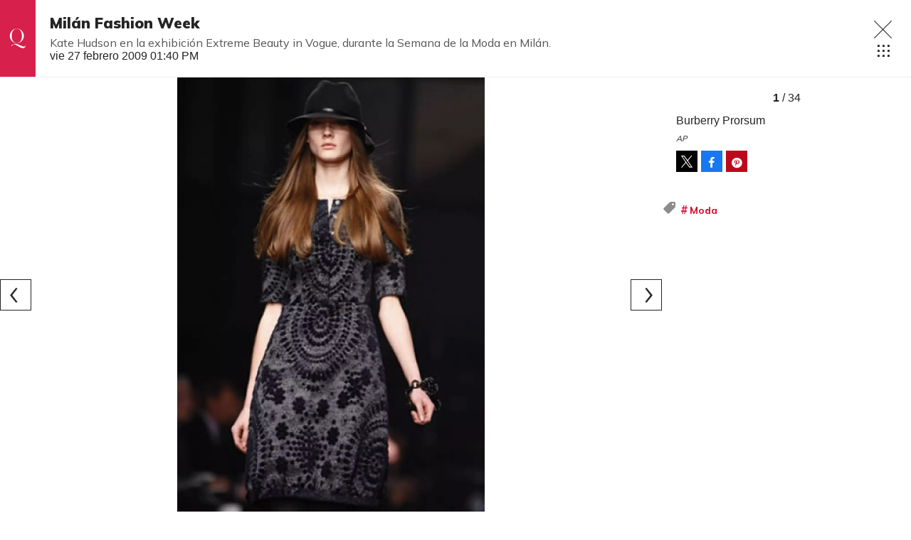

--- FILE ---
content_type: text/html;charset=UTF-8
request_url: https://www.quien.com/fotogalerias/2009/02/27/milan-fashion-week
body_size: 17393
content:
<!doctype html>
<html class="GalleryPage" lang="es" data-smallheader>
 <head>
  <meta charset="UTF-8">
  <meta name="viewport" content="width=device-width, initial-scale=1, maximum-scale=5.0, user-scalable=yes">
  <title>Milán Fashion Week</title>
  <meta name="description" content="Revista especializada en noticias de empresas, negocios, economía, mercados financieros, política, internacional y tecnología. Más de 50 años nos respaldan.">
  <meta name="keywords" content="null,Moda">
  <link rel="canonical" href="https://www.quien.com/fotogalerias/2009/02/27/milan-fashion-week">
  <meta name="brightspot.contentId" content="00000157-5f0e-d322-aff7-ff5eba7b0000">
  <meta name="especial" content="none"> 
  <meta name="robots" content="max-image-preview:large"> 
  <meta property="og:title" content="Milán Fashion Week"> 
  <meta property="og:url" content="https://www.quien.com/fotogalerias/2009/02/27/milan-fashion-week"> 
  <meta property="og:image" content="https://cdn-3.expansion.mx/dims4/default/5081677/2147483647/strip/true/crop/425x223+0+188/resize/1200x630!/format/jpg/quality/80/?url=https%3A%2F%2Fcherry-brightspot.s3.amazonaws.com%2Fmedia%2F2009%2F02%2F27%2Fburberry1.jpg"> 
  <meta property="og:image:url" content="https://cdn-3.expansion.mx/dims4/default/5081677/2147483647/strip/true/crop/425x223+0+188/resize/1200x630!/format/jpg/quality/80/?url=https%3A%2F%2Fcherry-brightspot.s3.amazonaws.com%2Fmedia%2F2009%2F02%2F27%2Fburberry1.jpg"> 
  <meta property="og:image:secure_url" content="https://cdn-3.expansion.mx/dims4/default/5081677/2147483647/strip/true/crop/425x223+0+188/resize/1200x630!/format/jpg/quality/80/?url=https%3A%2F%2Fcherry-brightspot.s3.amazonaws.com%2Fmedia%2F2009%2F02%2F27%2Fburberry1.jpg"> 
  <meta property="og:image:width" content="1200"> 
  <meta property="og:image:height" content="630"> 
  <meta property="og:image:type" content="image/png"> 
  <meta property="og:image:alt" content="Burberry Prorsum"> 
  <meta property="og:description" content="Kate Hudson en la exhibición Extreme Beauty in Vogue, durante la Semana de la Moda en Milán."> 
  <meta property="og:site_name" content="Quién"> 
  <meta property="og:type" content="website"> 
  <meta name="twitter:card" content="summary_large_image"> 
  <meta name="twitter:description" content="Kate Hudson en la exhibición Extreme Beauty in Vogue, durante la Semana de la Moda en Milán."> 
  <meta name="twitter:image" content="https://cdn-3.expansion.mx/dims4/default/5052cfd/2147483647/strip/true/crop/425x600+0+0/resize/1200x1694!/quality/90/?url=https%3A%2F%2Fcherry-brightspot.s3.amazonaws.com%2Fmedia%2F2009%2F02%2F27%2Fburberry1.jpg"> 
  <meta name="twitter:image:alt" content="Burberry Prorsum"> 
  <meta name="twitter:site" content="@Quien"> 
  <meta name="twitter:title" content="Milán Fashion Week"> 
  <meta property="fb:app_id" content="580735355658488"> 
  <link rel="apple-touch-icon" sizes="180x180" href="/apple-touch-icon.png">
  <link rel="icon" type="image/png" href="/favicon-32x32.png">
  <link rel="icon" type="image/png" href="/favicon-16x16.png">
  <meta name="cms.author" content="noAuthor"> 
  <script type="application/ld+json">[{"@type":"Organization","name":"Quién","@context":"http://schema.org","url":"https://www.quien.com"},{"@type":"WebSite","potentialAction":{"query-input":"required name=search_term","@type":"SearchAction","target":"https://www.quien.com/busqueda?q={search_term}"},"name":"Quién","description":"Revista especializada en noticias de empresas, negocios, economía, mercados financieros, política, internacional y tecnología. Más de 50 años nos respaldan.","@context":"http://schema.org","url":"https://www.quien.com"}]</script> 
  <meta name="brightspot.cached" content="true"> 
  <!-- The core Firebase JS SDK is always required and must be listed first --> 
  <!-- script src="https://www.gstatic.com/firebasejs/8.7.0/firebase-app.js" defer></script>
                  <script src="https://www.gstatic.com/firebasejs/8.7.0/firebase-messaging.js" defer></script>

                  <script src="https://www.gstatic.com/firebasejs/8.7.0/firebase-analytics.js" defer></script --> 
  <link rel="preload" href="https://cdn-3.expansion.mx/resource/0000016e-d155-dcec-a17e-dfddd98e0000/styleguide/skins/quien/All.min.91e6d3edc9a26d881509e2349d321a74.gz.css" as="style" onload="this.onload=null;this.rel='stylesheet'"> 
  <noscript>
   <link id="skincss" rel="stylesheet" href="https://cdn-3.expansion.mx/resource/0000016e-d155-dcec-a17e-dfddd98e0000/styleguide/skins/quien/All.min.91e6d3edc9a26d881509e2349d321a74.gz.css">
  </noscript> 
  <link rel="preload" href="https://fonts.googleapis.com/css2?family=Mulish:wght@200;400;700;900&amp;display=swap" as="style" onload="this.onload=null;this.rel='stylesheet'"> 
  <noscript>
   <link rel="stylesheet" href="https://fonts.googleapis.com/css2?family=Mulish:wght@200;400;700;900">
  </noscript> 
  <script>
                              !function(e,o,n,i){if(!e){e=e||{},window.permutive=e,e.q=[];var t=function(){return([1e7]+-1e3+-4e3+-8e3+-1e11).replace(/[018]/g,function(e){return(e^(window.crypto||window.msCrypto).getRandomValues(new Uint8Array(1))[0]&15>>e/4).toString(16)})};e.config=i||{},e.config.apiKey=o,e.config.workspaceId=n,e.config.environment=e.config.environment||"production",(window.crypto||window.msCrypto)&&(e.config.viewId=t());for(var g=["addon","identify","track","trigger","query","segment","segments","ready","on","once","user","consent"],r=0;r<g.length;r++){var w=g[r];e[w]=function(o){return function(){var n=Array.prototype.slice.call(arguments,0);e.q.push({functionName:o,arguments:n})}}(w)}}}(window.permutive,"eb802af8-7759-4745-8873-49ba11f12a42","db98341e-60fd-4a55-a2a2-9cdc1d6cb3f8",{"consentRequired": false});
                              window.googletag=window.googletag||{},window.googletag.cmd=window.googletag.cmd||[],window.googletag.cmd.push(function(){if(0===window.googletag.pubads().getTargeting("permutive").length){var e=window.localStorage.getItem("_pdfps");window.googletag.pubads().setTargeting("permutive",e?JSON.parse(e):[]);var o=window.localStorage.getItem("permutive-id");o&&(window.googletag.pubads().setTargeting("puid",o),window.googletag.pubads().setTargeting("ptime",Date.now().toString())),window.permutive.config.viewId&&window.googletag.pubads().setTargeting("prmtvvid",window.permutive.config.viewId),window.permutive.config.workspaceId&&window.googletag.pubads().setTargeting("prmtvwid",window.permutive.config.workspaceId)}});
                              permutive.addon('web',{
                                "page": {
                                    "article": {
                                        "authors": Quién,
                                        "brand": "",
                                        "keywords": ,
                                        "section": "Moda",
                                        "subtitle": "Kate Hudson en la exhibición Extreme Beauty in Vogue, durante la Semana de la Moda en Milán.",
                                        "tags": ["Moda"]
                                    }
                                }
                            });
                          </script> 
  <script async src="https://db98341e-60fd-4a55-a2a2-9cdc1d6cb3f8.edge.permutive.app/db98341e-60fd-4a55-a2a2-9cdc1d6cb3f8-web.js"></script> 
  <script src="https://cdn-3.expansion.mx/resource/0000016e-d155-dcec-a17e-dfddd98e0000/styleguide/All.min.92ee8df5a080b382ace467b575e72680.gz.js" defer></script> 
  <script>
                      imaTagUrl="https://pubads.g.doubleclick.net/gampad/ads?iu=/72776159/QuienVideo&description_url=https%3A%2F%2Fwww.quien.com%2F&tfcd=0&npa=0&sz=640x360%7C640x480&gdfp_req=1&output=vast&unviewed_position_start=1&env=vp&impl=s&correlator=[timestamp]"
                    </script> 
  <style>.Page-above {
    z-index: 2;
    position: relative;
}
.GoogleDfpAd-wrap {
	z-index: 4;
}
.oop .GoogleDfpAd-wrap {
    visibility: hidden;
}
.InfographEmbed img {
    max-width: 100%;
}
[data-sticky-ad] {
	max-width: 100%;
    width: 100%;
}

[data-sticky-ad] .GoogleDfpAd-wrap {
    margin: 0;
    padding: 0;
}

[data-sticky-ad] [data-sticky-ad-closebtn].show {
    z-index: 5;
    right: 3%;
}
.YouTubeVideoPlayer:not([data-aspect-ratio]), .YouTubeVideoPlayer[data-aspect-ratio='16x9'] {
    position: relative;
}
.sidebar .GoogleDfpAd-wrap, .BlocksPage-aside .GoogleDfpAd-wrap {
    height: fit-content;
}

@media only screen and (min-width: 1024px){
    
    .BlocksPage-above .GoogleDfpAd-wrap[data-module] {
    min-height:276px;
    display: flex;
    justify-content: center;
    align-content: center;
    flex-wrap: wrap;
}
}
    
@media only screen and (max-width: 767px){
    
    .BlocksPage-above .GoogleDfpAd-wrap[data-module] {
    min-height:150px;
    display: flex;
    justify-content: center;
    align-content: center;
    flex-wrap: wrap;
    }
    }</style> 
  <style>/* above the fold */
body {
    margin: 0;
}

ul {
    list-style-type: none;
    padding: 0;
    margin: 0;
}
a {
    color: #000;
    text-decoration: none;
}

.oop .GoogleDfpAd-wrap {
    visibility: hidden;
    font-size: 0;
}

[class*="Page-header"] {
    display: flex;
    flex-wrap: wrap;
    align-items: center;
    min-width: 100%;
    z-index: 10;
}
.Page-topNavigation .Navigation {
    display: flex;
}

.Page-topNavigation {
    justify-content: center;
    display: flex;
    width: 100%;
}

[class*="topNavigation"] .Navigation-items {
    display: flex;
    justify-content: center;
    width: 100%;
}


.NavigationItem-text-link {
    font-size: 14px;
    font-weight: 400;
    padding: 8px;
    text-decoration: none;
}
.centerNavigation {
    align-items: center;
    display: flex;
    justify-content: center;
    position: relative;
    width: 100%;
    max-width: 1200px;
    padding: 16px 0;
}
[class*="Page-logo"] {
    display: flex;
    justify-content: center;
}
.Navigation {
    width: 100%;
}
[class*="Page-secondNavigationWrapper"] {
    align-items: center;
    display: flex;
    flex-flow: row;
    justify-content: end;
    position: absolute;
    right: 0;
}
[class*="Page-secondNavigationWrapper"] form[class*="Page-search"] {
    display: none;
}
[class*="Page-logo"] {
    animation: none !important;
    display: flex;
    justify-content: center;
}
[class*="Page-wrapperNavigationOverlay"] {
    display: none;
}
[class*="Page-downNavigation"] {
    max-width: 100%;
    width: 100%;
    justify-content: flex-start;
    list-style-type: none;
    margin: 0;
    padding: 0 24px;
    display: flex;
    align-items: center;
}
[class*="Page-downNavigation"] .Navigation-items {
    display: flex;
    width: 100%;
    align-items: center;
}
/*End Above the fold */

/* fix para el ícono de Twitter ahora X en autor */
.ArticleAuthor a.icon-twitter:before,
.AuthorPage-twitterName a.icon-twitter:before{
content: "";
background-image: url(https://cdn-3.expansion.mx/09/84/b62435ba41a98271b3ecbb0e240e/logo-x-white.jpg);
background-size: cover;
display: inline-block;
height: 25px;
width: 25px;}

.BlocksPage-header {
z-index: 9999;}


/* video viralize- bajo el primer bloque */
.first-block-below {
    max-width: 580px;
    width: 100%;
    margin: 0 auto;
    padding: 40px 0;
    transform: translateX(-20px);
}

@media only screen and (max-width: 768px){
    .first-block-below {
        padding: 40px 16px;
        transform: translateX(-0px);
    }
}

/* Header-footer ajustes a Navigation */
@media only screen and (max-width: 768px){
    [class*="Page-footer"] [class*="Page-footerNavigation"] .Navigation-items {
    width: 100%;
}

[class*="Page-footer"] .Page-richTextDisclaimer {
    display: flex;
    flex-direction: column;
}

[class*="Page-footer"] .flex-small>div nav {
    display: inline-block;
}

[class*="Page-footer"] .flex-small>div nav ul {
    display: flex;
    flex-direction: column;
    justify-content: center;
    text-align: center;
}
    [class*='-footerNavigation'] .Navigation-items-item {
    justify-content: center;
}

footer .flex-small [class*="-footerNavigation"] .Navigation-items .Navigation-items-item .NavigationItem a.NavigationItem-text-link[href] {
    font-size: 14px !important;
    justify-content: center;
    margin: 0 auto 12px;
}
}

/* fix remueve padding de Tagabstract */

[class*='Promo'] [class*='-category'],
[class*='Promo'] [class*='-category'] a {
 padding: 0;
}</style> 
  <style>.LiveArticlePage-main {
    width: 100%;
    max-width: 100%;
}

.ArticleLiveFilterControls {
    text-align: right;
    width: 100%;
}

select#filter {
    color: #808284;
    font-weight: bold;
    text-transform: uppercase;
    font-size: 11.2px;
    padding: 4px 8px;
    margin-left: 8px;
}</style> 
  <style>.oop .GoogleDfpAd-wrap {
    visibility: hidden;
}</style> 
  <style>/*Logo temporal*/[class$="Page-logo"]>a {
    background: url('https://cdn-3.expansion.mx/c9/b2/027635e0406e8840c1dd7f6ee733/quienblanco.svg');
    background-size: contain;
    background-repeat: no-repeat;
}

[class$="Page-logo"]>a .PageLogo-image{
opacity:0;}


/*si se usa todas las páginas página*/
.GoogleDfpAd-label {
    display: none !important;
}

/*Ya no se usa esta en el css principal (se tienen otros valores)*/
[class*="CardGrid"] .GoogleDfpAd-wrap {
    background: inherit;
    padding: 15px 0;
}

/*New Home fixes*/

/*Ya no se usa line-height: 1.4e actual es de 1.1*/
.Page-main .BasicPromo-category {
	line-height: 1.4em;
}

/*padding: margin: 0 -10px actual*/
.Page-main .TwoColumnContainer .Tabs {
    margin-bottom: 0;
    padding: 0 15px;
}

/*el margin-top actual es -15px*/
.Page-main .MagazinePromo-media {
	margin-top: 15px;
}

/*si se esta usando*/
.Page-main [data-modulewell] .ArticleNewsletterForm-title {
	display: block;
    width: auto;
    margin: 45px auto 10px;
    position: relative;
    padding: 5px 0;
}

.Page-main .ArticleNewsletterForm-title:after{
    content: '';
    height: 1px;
    background: #242424;
    position: absolute;
    bottom: 0;
    width: 38%;
    left: 31%;
}

/*si se usa*/
.Page-main .ArticleNewsletterForm-description {
	text-align: center;
}

/*Si se usa*/
.Page-main .ArticleNewsletterForm-form {
	flex-direction: column;
}

/*Si se usa*/
.Page-main .ArticleNewsletterForm-items, 
.Page-main .ArticleNewsletterForm-buttons{
	flex: 1;
}

/*Si se usa*/
.Page-main .ArticleNewsletterForm .EmailInput-input {
    text-align: center;
    margin-bottom: 20px;
    border: 1px solid #eac7ca;
}

/*SI SE USA*/
label.CaptchaInput-label {
    display:none;
}
/*no se utiliza*/
.Page-main .MagazinePromo[data-promo-type="gallery"] img {
    max-width: 100%;
    margin-top: 88px;
}

/*no se usa se usa otra clase*/
.Page-main .MagazinePromo[data-promo-type="gallery"] h3.MagazinePromo-title {
	text-align:center;
}
/*no se usa*/
.BlocksPage-brand .Link, .BlocksPage-brand a {
    font-size: 16px;
    margin: 0 0 15px;
}/*no se usa no encontré un span dentro del div en mosaicpromo-info*/
.MosaicPromo-info > span {
    display: none;
}/*no se usa */
.MosaicPromo-branded {
    margin: 10px 0 15px;
}/*no se usa */
.MosaicPromo-branded .Link, .MosaicPromo-branded a {
    color: #555;
    font-family: 'Avenir Roman',Helvetica,Arial,sans-serif;
    font-size: 14px;
}/*no se usa */
.MosaicPromo-branded .Link .Disclosure, .MosaicPromo-branded a .Disclosure {
    margin-right: 5px;
}/*no se usa */
.MosaicPromo-branded .Link .BrandText, .MosaicPromo-branded a .BrandText {
    color: #cf102d;
}/*No se usa*/
.RichTextModule-items iframe{max-width: 100%;}
/*No encontré video-containet*/
.video-container{position: relative; padding-bottom: 56.25%; padding-top: 30px; height: 0; overflow: hidden; text-align: center;}
/*No encontré video-containet*/
.video-container iframe{max-width: 100%; position: absolute; top: 0; left: 0; width: 100%; height: 100%; text-align: center margin: auto;}

/*no se usa box*/
.RichTextModule-items .box{max-width: 1200px; text-align: center; margin: 0 auto;margin-bottom: 20px;}

/*no se usa no se localizó magazinepromo-title*/
h3.MagazinePromo-title {
text-align:center;
}

/*No lo localicé en la página*/
.GalleryPage-overlayView-slide .GallerySlideFullView-media img {
    max-height: fit-content;
}

/*Page Video promo lead*/
/*no se usa*/
.Page-pageLead .VideoPromo-info {
    background: #ccc;
}
/*no se usa*/
.Page-pageLead .VideoPromo-description a, .VideoPromo-title a {
    color: #333;
}
/*no se usa*/
.Page-pageLead .VideoPromo-content {
    top: 0;
    width: 100%;
    height: auto;
    padding: 0;
}

.Page-pageLead .VideoPromo-container {
    min-height: auto;
}
/*no se usa*/
.Page-pageLead .VideoPromo {
    min-height: 480px;
}

@media only screen and (min-width: 1024px){
.ArticlePageBasic[data-has-scrolled=true] .ArticlePageBasic-logo, .ArticlePageBasic[data-smallheader] .ArticlePageBasic-logo, .ArticlePage[data-has-scrolled=true] .ArticlePage-logo, .ArticlePage[data-smallheader] .ArticlePage-logo, .AuthenticationPage[data-has-scrolled=true] .AuthenticationPage-logo, .AuthenticationPage[data-smallheader] .AuthenticationPage-logo, .AuthorPage[data-has-scrolled=true] .AuthorPage-logo, .AuthorPage[data-smallheader] .AuthorPage-logo, .BlocksPage[data-has-scrolled=true] .BlocksPage-logo, .BlocksPage[data-smallheader] .BlocksPage-logo, .FourOhFourPage[data-has-scrolled=true] .FourOhFourPage-logo, .FourOhFourPage[data-smallheader] .FourOhFourPage-logo, .GalleryPage[data-has-scrolled=true] .GalleryPage-logo, .GalleryPage[data-smallheader] .GalleryPage-logo, .InfographPage[data-has-scrolled=true] .InfographPage-logo, .InfographPage[data-smallheader] .InfographPage-logo, .ListiclePage[data-has-scrolled=true] .ListiclePage-logo, .ListiclePage[data-smallheader] .ListiclePage-logo, .LiveArticlePage[data-has-scrolled=true] .LiveArticlePage-logo, .LiveArticlePage[data-smallheader] .LiveArticlePage-logo, .PageLite[data-has-scrolled=true] .PageLite-logo, .PageLite[data-smallheader] .PageLite-logo, .Page[data-has-scrolled=true] .Page-logo, .Page[data-smallheader] .Page-logo, .PreviewPage[data-has-scrolled=true] .PreviewPage-logo, .PreviewPage[data-smallheader] .PreviewPage-logo, .SearchResultsPage[data-has-scrolled=true] .SearchResultsPage-logo, .SearchResultsPage[data-smallheader] .SearchResultsPage-logo, .UserProfilePage[data-has-scrolled=true] .UserProfilePage-logo, .UserProfilePage[data-smallheader] .UserProfilePage-logo, .VideoPage[data-has-scrolled=true] .VideoPage-logo, .VideoPage[data-smallheader] .VideoPage-logo {
    filter: none;
    }}

@media only screen and (max-width: 567px), only screen and (min-width: 568px) and (max-width: 767px), only screen and (min-width: 768px) and (max-width: 1023px){
.ArticlePage-logo img, .ArticlePageBasic-logo img, .AuthenticationPage-logo img, .AuthorPage-logo img, .BlocksPage-logo img, .FourOhFourPage-logo img, .GalleryPage-logo img, .InfographPage-logo img, .ListiclePage-logo img, .LiveArticlePage-logo img, .Page-logo img, .PageLite-logo img, .PreviewPage-logo img, .SearchResultsPage-logo img, .UserProfilePage-logo img, .VideoPage-logo img {
    filter: none;
}
}

/*se esta usando
.Navigation-items {
margin: 0 0 0 40px;
}*/

@media only screen and (max-width: 768px) {

.BlocksPage-above .GoogleDfpAd-wrap {
  max-height: 125px;
}
    
.Page-above .GoogleDfpAd-wrap {
  max-height: 125px;
}
 
}

@media only screen and (min-width: 1024px){
.Navigation-items-item {
    margin-right: 10px;
    }
 .BlocksPage-below .MagazinePromo {
    display:none;
    }
}
    
aside.ArticleFurtherViewing {
display:none;}   

.grecaptcha-badge {
   visibility: hidden !important;
}

/* Google Ad Fixes */
@media only screen and (max-width: 768px) {

[data-sticky-ad] .GoogleDfpAd-wrap {
    height: auto !important;
    z-index: 11;
    max-height: 310px!important;
    min-height: 50px;
    box-sizing: border-box;
    opacity: 1!important;
    background-image: none!important;
    background-color: #fff !important;
    box-shadow: 0 0 5px 0 rgba(0,0,0,0.2)!important;
    margin-bottom: 0!important;
    padding: 6px 0;
}

[data-sticky-ad] [data-sticky-ad-closebtn].show {
    background-size: 10px 10px;
    background-position: 9px;
    background-color: #fff;
    background-repeat: no-repeat;
    background-image: url('https://cdn-3.expansion.mx/3b/e8/9cdc6f944e0e951654a99ff6c43d/x.svg');
    border: none;
    border-radius: 12px 0 0 0;
    right: 14px;
    width: 28px;
    height: 28px;
    top: 8px;
    z-index: 1000;
}

[data-sticky-ad] [data-sticky-ad-closebtn]:before {
    content: '';
}
}
/** End of Google Ad fixes **/


@media screen and (max-width: 767px){
[class*="-logo"] {
    transform: translateY(0px) !important;
    }
    
    .Page-header [data-page-header-pagetoggle] {
    bottom: 10px !important;
    }

}


.BasicPromo-category a,
.LargePromo-category a,
.BlocksPage-sectionLabel{
  font-weight: 600;
}

.BlocksPage-dateModified, .BlocksPage-datePublished {
  font-weight: 600;
  color:#666;
}

/* a.link, <ul> and <li> styles */

.BlocksPage .blocks ul {
  margin:0;
}

.BlocksPage .blocks ul li {
  margin: 1em;
  font-family: Georgia,Times,san-serif;
  font-size: 19px;
  margin-top: 0;
  line-height: 1.6;
}

/*.BlocksPage-layoutWrap a.Link {    
  text-decoration: underline;
}*/

.GalleryPage a.Link, .MediumPagePromo-category a {
  color: #cf102d;
  font-weight:700;
}

.MediumPagePromo-items {
display:none}

.FullPagePromo-title {
    font-weight: 700;
    font-family: Mulish,sans-serif;
}

@media only screen and (max-width: 567px), only screen and (min-width: 568px) and (max-width: 767px){
    .FullPagePromo-info {
        margin: 0 0 40px 0;
    	padding: 5px 10px;
    }
}

.BasicPromo-branded a{
color: #cf102d}

/*Quotes*/ 

.Quote blockquote:before {
    content: open-quote;
    transform: translateY(0);
    font-size: 2em;
    display: inline-block;
    margin-top: 0;
    vertical-align: baseline;
}

.Quote blockquote:after {
  content: close-quote;
  transform: translateY(0);
  vertical-align: middle;
  font-size: 2em;
  display: inline-block;
}

/* End of Quotes fix */


/* X logo */

.ActionBar-items-item .icon-twitter:before {
    content: '';
    background-image: url(https://cdn-3.expansion.mx/09/84/b62435ba41a98271b3ecbb0e240e/logo-x-white.jpg);
    background-size: cover;
    width: 30px;
    display: block;
    height: 30px;
}

.SocialLink[data-social-service=twitter]:before {
    content: '';
    background-image: url(https://cdn-3.expansion.mx/18/17/10cfe52c48768850cff69637d9f6/twitterquien.png);
    background-size: cover;
    width: 20px;
    display: block;
    height: 20px;
    border-radius: 50%;
}

footer .SocialLink[data-social-service=twitter]:before {
    content: '';
    background-image: url(https://cdn-3.expansion.mx/18/17/10cfe52c48768850cff69637d9f6/twitterquien.png);
    background-size: cover;
    width: 30px;
    display: block;
    height: 30px;
    border-radius: 50%;
    line-height: 1;
    margin-top: 12px;
}

footer li.SocialBar-items-item:first-child {
    margin-right: 13px;
}

header .SocialLink[data-social-service=twitter]:before {
    content: '';
    background-image: url(https://cdn-3.expansion.mx/18/17/10cfe52c48768850cff69637d9f6/twitterquien.png);
    background-size: cover;
    width: 26px;
    display: block;
    height: 26px;
    border-radius: 50%;
    line-height: 1;
    margin-top: 2px;
}

header .SocialLink:before {
    font-size:1.1em;
}

header li.SocialBar-items-item:first-child {
    margin-right: 12px;
}


@media screen and (max-width:667px){
    .RichTextArticleBody iframe{
      width: 100%;
    }  
  }</style> 
  <style>body.BlocksPage-body.no-user {
    font-size: 16px;
    background: #fff;
    color: #242424;
}

.oop {
    position: absolute;
}

.InstagramUrl iframe {
    min-height: 671px;
    max-height: 100%;
    position: relative;
}

.ArticlePage *, .ArticlePageBasic *, .ArticleRichV2 *, .AuthenticationPage *, .AuthorPage *, .BlocksPage *, .FourOhFourPage *, .GalleryPage *, .InfographPage *, .ListiclePage *, .LiveArticlePage *, .Page *, .PageAbstract *, .PageLite *, .PreviewPage *, .Quote, .SearchResultsPage *, .UserProfilePage *, .VideoPage * {
    text-shadow: 1px 1px 1px rgba(0, 0, 0, .004);
    text-rendering: optimizeLegibility;
    -webkit-font-smoothing: antialiased;
    box-sizing: border-box;
}

.BlocksPage .BlocksPage-byline {
    display: -ms-flexbox;
    display: flex;
}

.BlocksPage-byline {
    font-weight: 700;
    width: auto;
    margin: 0 auto 10px 0;
    line-height: 22px;
}

html {
    font-family: sans-serif;
    -ms-text-size-adjust: 100%;
    -webkit-text-size-adjust: 100%;
}

.centerNavigation [class*=Page-navigationOverlay] [class*=Page-navigation] .NavigationItem-text a {
    color: #242424;
} 

@media only screen and (max-width: 768px) {
    
    
.ArticlePage-header, .ArticlePageBasic-header, .ArticleRichV2-header, .AuthenticationPage-header, .AuthorPage-header, .BlocksPage-header, .FourOhFourPage-header, .GalleryPage-header, .InfographPage-header, .ListiclePage-header, .LiveArticlePage-header, .Page-header, .PageLite-header, .PreviewPage-header, .SearchResultsPage-header, .UserProfilePage-header, .VideoPage-header {
    background: #cf102d;
    border-bottom: 0;
}

[class*=Page]:not([data-has-scrolled=true]):not([data-smallheader]) [class*=Page-logo] img {
    height: 50px;
    width: auto;
}
    
   

.BlocksPage-secondNavigation {
    margin-left: 16px;
}

ul.Navigation-items {
    list-style-type: none;
    margin: 0;
    padding: 0;
    font-family: 'Open Sans', 'Helvetica Neue', Arial, Helvetica, sans-serif;
}

.Navigation-items-item {
    padding: 0 20px;
}

[class*=Page-downNavigation] .Navigation-items {
    -ms-flex-pack: start;
    justify-content: flex-start;
    padding: 0 24px;
}

[class*=Page-downNavigation] .Navigation-items-item .NavigationItem-text-link {
    font-size: 14px;
}

a.NavigationItem-text-link {
        display: block;
        font-size: .7em;
        text-decoration: none;
        color: #fff;
    text-transform: uppercase;
}

.BlocksPage-layoutWrap {
    padding-left: 0;
    padding-right: 0;
    padding-top: 10px;
    padding-bottom: 10px;
}

.BlocksPage .ArticleFurtherViewing, .BlocksPage .BlocksArticleBody-items.BlockWrap, .BlocksPage .mainWrap, .BlocksPage-below, .BlocksPage-tags {
    padding-left: 20px;
    padding-right: 20px;
}

.BasicPromo-category a, .LargePromo-category a, .BlocksPage-sectionLabel {
    font-weight: 600;
}

.ArticlePage-sectionLabel, .ArticlePageBasic-sectionLabel, .BlocksPage-sectionLabel, .InfographPage-sectionLabel {
    color: #cf102d;
    font-family: Mulish, sans-serif;
    font-weight: 200;
    font-size: 12px;
    font-style: normal;
    text-transform: uppercase;
}

.ArticlePage-sectionLabel a.Link, .ArticlePageBasic-sectionLabel a.Link, .BlocksPage-sectionLabel a.Link, .InfographPage-sectionLabel a.Link {
    color: #cf102d;
    font-size: .8rem;
    padding: 4px 10px;
    border: 1px solid #cf102d;
    display: inline-block;
    position: relative;
    text-decoration: none;
}

.BlocksPage-headline {
    display: inline-block;
    margin-top: 10px;
    margin-bottom: 0;
    line-height: 1;
    font-weight: 900;
    font-size: 28px;
    font-family: Mulish, sans-serif;
}

.BlocksPage-subHeadline {
    color: #666;
    font-size: 16px;
    line-height: 1.4285em;
    font-family: Mulish, sans-serif;
    font-weight: 400;
    padding: 10px 0;
    margin-bottom: 10px;
}

.BlocksPage-bar {
    display: -ms-flexbox;
    display: flex;
    -ms-flex-pack: justify;
    justify-content: space-between;
    -ms-flex-align: center;
    align-items: center;
    margin-bottom: 10px;
}

.ActionBar {
    -ms-flex-align: center;
    align-items: center;
    display: -ms-flexbox;
    display: flex;
    margin: 5px 0;
}

.ActionBar-items {
    -ms-flex-pack: center;
    justify-content: center;
        display: -ms-flexbox;
    display: flex;
    -ms-flex-wrap: wrap;
    flex-wrap: wrap;
    padding: 0;
    margin: 0;
}

.ActionBar-items-item a {
    background-color: #555;
    display: inline-block;
    font-size: 12px;
    margin-right: 5px;
    line-height: 30px;
    height: 30px;
    width: 30px;
    color: #fff;
    text-align: center;
    text-decoration: none;
    overflow: hidden;
}

.ArticleLeadFigure img, .Figure img, .FigureHighPriority img, .FigureUnconstrained img, .GexPromo img {
    display: block;
    width: 100%;
    height: auto;
    max-width: 100%;
}

.ArticleLeadFigure, .Figure, .FigureHighPriority, .FigureUnconstrained, .GexPromo {
    padding: 0;
    margin-left: 0;
    margin-right: 0;
}

    [data-sticky-ad] .GoogleDfpAd-wrap {
        height: 100px;
    }
   [data-sticky-ad] .GoogleDfpAd-wrap .GoogleDfpAd {
    line-height: inherit;
}
    .BlocksPage-above .GoogleDfpAd-wrap[data-module] {
    margin: 0 auto;
    box-shadow: 1px 4px 2px -2px rgba(36, 36, 36, .15);
    z-index: 9;
}
}

@media only screen and (min-width: 1024px){
    
    .BlocksPage-above .GoogleDfpAd-wrap[data-module] {
    min-height:276px;
    display: flex;
    justify-content: center;
    align-content: center;
    flex-wrap: wrap;
    margin: 0 auto;
    box-shadow: 1px 4px 2px -2px rgba(36, 36, 36, .15);
    z-index: 9;
}

.GoogleDfpAd-wrap .is-dfp.GoogleDfpAd {
    min-height: 276px;
    width: 100%;
}
    }    
.TallCardCarousel[data-columns="1"] .TallCardCarousel-items.flickity-enabled.is-draggable .flickity-viewport {
    min-height: 677px;
    }

    .TilesList-items.flickity-enabled.is-draggable .flickity-viewport {
    min-height: 240px;
}
    .TilesList[data-columns="4"] .TilesList-items.flickity-enabled.is-draggable .flickity-viewport {
    min-height: 308px;
}


@media only screen and (max-width: 768px){
    .TilesList-items.flickity-enabled.is-draggable .flickity-viewport {
    min-height: 178px;
}
}

/*CLS*/

aside .GoogleDfpAd-wrap {
    min-height: 640px;
    display: flex;
    flex-direction: column;
    align-items: center;
    justify-content: center;
}

.BlocksPage-centerNavigation.centerNavigation {
    -ms-flex-flow: row;
    flex-flow: row;
    margin: 0 auto;
    margin-left: 0;
}

header.BlocksPage-header {
    background-color: #cf102d;
    margin-bottom: 0;
    -ms-flex-pack: center;
    justify-content: center;
    padding-left: calc((100% - 1200px) / 2);
    padding-right: calc((100% - 1200px) / 2);
}

.BlocksPage:not([data-has-scrolled=true]):not([data-smallheader]) .BlocksPage-logo{
    height:auto;
    align-items: center;
    position: relative;
    margin: 0 auto;
}


[class*=Page]:not([data-has-scrolled=true]):not([data-smallheader]) [class*=Page-logo] img {
    height: 50px;
    width: auto;
}

.BlocksPage-secondNavigationWrapper [class*=Page-secondNavigation] {
    margin-left: 16px;
}

[class*=Page-downNavigation] .Navigation-items {
    -ms-flex-pack: start;
    justify-content: flex-start;
    display: -ms-flexbox;
    display: flex;
    -ms-flex-positive: 1;
    flex-grow: 1;
}

[class*=Page-downNavigation] li.Navigation-items-item {
    display: -ms-flexbox;
    display: flex;
}
[class*=Page-downNavigation] .NavigationItem {
    font-family: Mulish, sans-serif;
    font-weight: 400;
    font-size: 14px;
}

[class*=Page-downNavigation] .NavigationItem-text {
    display: -ms-flexbox;
    display: flex;
    -ms-flex-align: center;
    align-items: center;
    white-space: nowrap;
    text-transform:uppercase;
}

.centerNavigation .NavigationItem-text a.NavigationItem-text-link {
        color: #fff;
        text-decoration: none;
        display: -ms-flexbox;
        display: flex;
        -ms-flex-align: center;
        align-items: center;
        position: relative;
}

    .Navigation {
        display: -ms-flexbox;
        display: flex;
        -ms-flex-align: center;
        align-items: center;
        height: 100%;
    }

[class*=Page-downNavigation] ul.Navigation-items {
        overflow-x: scroll;
}

.NavigationItem-text {
    text-transform: uppercase;
}

[class*=Page-downNavigation] .Navigation-items-item .NavigationItem-text-link {
    font-style: normal;
    line-height: 19px;
    letter-spacing: -.01em;
    padding: 8px 16px;
    }


@media only screen and (min-width: 1024px) {
    .BlocksPage-header {
        width: 100%;
        margin: 0 auto;
        padding: 0;
    }

    .BlocksPage-centerNavigation.centerNavigation {
    -ms-flex-flow: row;
    flex-flow: row;
    margin: 0 auto;
    margin-left: 0;
}

header.BlocksPage-header {
    background-color: #cf102d;
    margin-bottom: 0;
    -ms-flex-pack: center;
    justify-content: center;
    padding-left: calc((100% - 1200px) / 2);
    padding-right: calc((100% - 1200px) / 2);
}

.BlocksPage:not([data-has-scrolled=true]):not([data-smallheader]) .BlocksPage-logo{
    height:95px;
    align-items: center;
    position: relative;
    margin: 0 auto;
}

[class$="Page-logo"]>a {
    display: block;
}

[data-has-scrolled=false] .centerNavigation [class*=Page-logo] {
    padding: 24px 0;
}


.BlocksPage-secondNavigationWrapper [class*=Page-secondNavigation] {
    margin-left: 16px;
}

.Navigation-items {
    -ms-flex-pack: start;
    justify-content: flex-start;
    display: -ms-flexbox;
    display: flex;
    -ms-flex-positive: 1;
    flex-grow: 1;
}

li.Navigation-items-item {
    display: -ms-flexbox;
    display: flex;
}
.NavigationItem {
    font-family: Mulish, sans-serif;
    font-weight: 400;
    font-size: 14px;
}

.NavigationItem-text {
    display: -ms-flexbox;
    display: flex;
    -ms-flex-align: center;
    align-items: center;
    white-space: nowrap;
    text-transform:uppercase;
}

a.NavigationItem-text-link {
        color: #fff;
        text-decoration: none;
        display: -ms-flexbox;
        display: flex;
        -ms-flex-align: center;
        align-items: center;
        position: relative;
}

    .Navigation {
        display: -ms-flexbox;
        display: flex;
        -ms-flex-align: center;
        align-items: center;
        height: 100%;
    }

[class*=Page-downNavigation] ul.Navigation-items {
        overflow-x: scroll;
}

.NavigationItem-text {
    text-transform: uppercase;
}

[class*=Page-downNavigation] .Navigation-items-item .NavigationItem-text-link {
    font-size: 1.1vw;
    font-style: normal;
    line-height: 19px;
    letter-spacing: -.01em;
    padding: 8px 16px;
    }
    
.BlocksPage .BlocksArticleFirstItem, .BlocksPage .first-block, .BlocksPage-aside+.BlocksPage-mainHead {
        box-sizing: border-box;
        min-width: inherit;
        -ms-flex-preferred-size: 580px;
        flex-basis: 580px;
        text-align: left;
        display: inline-block;
        vertical-align: top;
        margin-left: auto;
    }

}


@media only screen and (min-width: 1280px) {
    .BlocksPage-header {
        padding-left: calc((100% - 1200px) / 2);
        padding-right: calc((100% - 1200px) / 2);
    }
}

@media only screen and (min-width: 1024px) {
    .BlocksPage-layoutWrap {
        padding-left: 0;
        padding-right: 0;
        -ms-flex-direction: column;
        flex-direction: column;
    }
    .ArticlePage-layoutWrap, .ArticlePageBasic-layoutWrap, .ArticleRichV2-layoutWrap, .BlocksPage-layoutWrap, .InfographPage-layoutWrap, .ListiclePage-layoutWrap, .LiveArticlePage-layoutWrap {
        display: -ms-flexbox;
        display: flex;
    }
        .ArticlePage-layoutWrap, .ArticlePageBasic-layoutWrap, .ArticleRichV2-layoutWrap, .BlocksPage-layoutWrap, .InfographPage-layoutWrap, .ListiclePage-layoutWrap, .LiveArticlePage-layoutWrap {
        padding-top: 10px;
        padding-bottom: 10px;
    }
        .BlocksPage .mainWrap {
        margin-bottom: 0;
    }
        .BlocksPage .BlockWrap, .BlocksPage .mainWrap {
        -ms-flex-align: start;
        align-items: start;
        display: -ms-flexbox;
        display: flex;
        max-width: 1200px;
        margin: 0 auto;
        -ms-flex-pack: center;
        justify-content: center;
        -ms-flex-flow: row wrap;
        flex-flow: row wrap;
    }
        .BlocksPage .sidebar [data-asidewell], .BlocksPage .sidebar[data-asidewell], .BlocksPage-aside [data-asidewell], .BlocksPage-aside[data-asidewell] {
        padding-left: 0;
        padding-right: 0;
    }
    .BlocksPage .sidebar, .BlocksPage-aside {
        -ms-flex-preferred-size: 300px;
        flex-basis: 300px;
        padding-right: 0;
        display: inline-block;
        vertical-align: top;
        position: -webkit-sticky;
        position: sticky;
        top: 56px;
        margin-left: 30px;
        padding: 0;
    }
        .BlocksPage-aside {
        -ms-flex-order: 2;
        order: 2;
    }

        .BlocksPage .BlocksArticleFirstItem, .BlocksPage .first-block, .BlocksPage-aside+.BlocksPage-mainHead {
        box-sizing: border-box;
        min-width: inherit;
        -ms-flex-preferred-size: 580px;
        flex-basis: 580px;
        text-align: left;
        display: inline-block;
        vertical-align: top;
        margin-left: auto;
    }
}

@media only screen and (min-width: 1024px) {
    .BlocksPage-headline {
        font-size: 58px;
        line-height: 1.05;
    }

    .ArticlePage-sectionLabel, .ArticlePageBasic-sectionLabel, .BlocksPage-sectionLabel, .InfographPage-sectionLabel {
    color: #cf102d;
    font-family: Mulish, sans-serif;
    font-weight: 200;
    font-size: 12px;
    font-style: normal;
    text-transform: uppercase;
}

.ArticlePage-sectionLabel a.Link, .ArticlePageBasic-sectionLabel a.Link, .BlocksPage-sectionLabel a.Link, .InfographPage-sectionLabel a.Link {
    color: #cf102d;
    font-size: .8rem;
    padding: 4px 10px;
    border: 1px solid #cf102d;
    display: inline-block;
    position: relative;
    text-decoration: none;
}
    .ActionBar-items {
    display: -ms-flexbox;
    display: flex;
    -ms-flex-wrap: wrap;
    flex-wrap: wrap;
    padding: 0;
    margin: 0;
    }
        
    .ActionBar-items-item a {
    background-color: #555;
    display: inline-block;
    font-size: 12px;
    margin-right: 5px;
    line-height: 30px;
    height: 30px;
    width: 30px;
    color: #fff;
    text-align: center;
    text-decoration: none;
    overflow: hidden;
}
}

.BlocksPage-subHeadline {
    color: #666;
    font-size: 16px;
    line-height: 1.4285em;
    font-family: Mulish, sans-serif;
    font-weight: 400;
    padding: 10px 0;
}

.BlocksPage-bar {
    display: -ms-flexbox;
    display: flex;
    -ms-flex-pack: justify;
    justify-content: space-between;
    -ms-flex-align: center;
    align-items: center;
    margin-bottom: 10px;
}

.BlocksPage-dateModified, .BlocksPage-datePublished {
    display: block;
    font-size: .9rem;
    text-transform: inherit;
    color: #666;
    font-family: Mulish, sans-serif;
    font-weight: 200;
}

    .ArticleLeadFigure, .Figure, .FigureHighPriority, .FigureUnconstrained, .GexPromo {
    padding: 0;
    margin-left: 0;
    margin-right: 0;
}
figure {
    margin: 1em 40px;
}

    .ArticleLeadFigure img, .Figure img, .FigureHighPriority img, .FigureUnconstrained img, .GexPromo img {
    display: block;
    width: 100%;
    height: auto;
    max-width: 100%;
}
    
/** CV **/ 
    
@media only screen and (max-width: 567px), only screen and (min-width: 568px) and (max-width: 767px) {
    
    .BlocksPage-below .RawHtmlModule:first-of-type {
        content-visibility: auto;
        contain-intrinsic-size: 306px;
    }

    .BlocksPage-below .authors-module {
        content-visibility: auto;
        contain-intrinsic-size: 246px;
    }

    .BlocksPage-below .GoogleDfpAd-wrap {
        content-visibility: auto;
        contain-intrinsic-size: 116px;
    }

    .blocks .BlocksPage-tags {
        content-visibility: auto;
        contain-intrinsic-size: 56px;
    }
    }

    @media only screen and (max-width: 768px) {
    .BlocksPage-headline {
        font-size: 36px;
        line-height: 1.1;
    }
    .BlocksPage-subHeadline{
        color: #323232;
        font-size: 18px;
    }
}</style> 
  <style>.ArticleRichV2-below {
 display: none;
}

.ArticleRichV2 .ActionBar-items-item a.icon-pinterest {
  background-color: transparent;
}

.ArticleRichV2 [spottype="dynamic_mc"], .ArticleRichV2 .dailymotion-player-root, .ArticleRichV2 .sidebar, .ArticleRichV2 .GoogleDfpAd-wrap {
 display:none !important;
}

.ArticleRichV2[data-has-scrolled=true] .ArticleRichV2-logo, .ArticleRichV2-logo img { 
 filter: none !important;
}
    

</style> 
  <style>[class*='Page-secondNavigation'] a.NavigationItem-text-link {
    display: flex;
    color: white;
}

@media only screen and (max-width: 1024px) {
    [class*='Page-secondNavigation'] a.NavigationItem-text-link {
        padding: 0;
        font-size: 10px;
        font-weight: bold;
    }    
}

header .SocialLink[data-social-service=twitter]:before{
    top:-7px;
}

.ArticlePage-header .SocialBar-heading, .ArticlePageBasic-header .SocialBar-heading, .ArticleRichV2-header .SocialBar-heading, .AuthenticationPage-header .SocialBar-heading, .AuthorPage-header .SocialBar-heading, .BlocksPage-header .SocialBar-heading, .FourOhFourPage-header .SocialBar-heading, .GalleryPage-header .SocialBar-heading, .InfographPage-header .SocialBar-heading, .ListiclePage-header .SocialBar-heading, .LiveArticlePage-header .SocialBar-heading, .Page-header .SocialBar-heading, .PageLite-header .SocialBar-heading, .PreviewPage-header .SocialBar-heading, .SearchResultsPage-header .SocialBar-heading, .UserProfilePage-header .SocialBar-heading, .VideoPage-header .SocialBar-heading {
    display: block;
    font-size: 14px;
    text-transform: lowercase;
}</style> 
  <script>
    window.fbAsyncInit = function() {
        FB.init({
            
                appId : '580735355658488',
            
            cookie     : true,
            xfbml      : true,
            version    : 'v8.0'
        });

        FB.AppEvents.logPageView();

    };

    (function(d, s, id){
        var js, fjs = d.getElementsByTagName(s)[0];
        if (d.getElementById(id)) {return;}
        js = d.createElement(s); js.id = id;
        js.src = "https://connect.facebook.net/en_US/sdk.js";
        fjs.parentNode.insertBefore(js, fjs);
    }(document, 'script', 'facebook-jssdk'));

</script> 
  <script async src="https://securepubads.g.doubleclick.net/tag/js/gpt.js"></script> 
  <script type="text/javascript">
    window.googletag = window.googletag || {cmd: []};
</script>
  <!-- Google Tag Manager All --> 
  <script>(function(w,d,s,l,i){w[l]=w[l]||[];w[l].push({'gtm.start':
  new Date().getTime(),event:'gtm.js'});var f=d.getElementsByTagName(s)[0],
  j=d.createElement(s),dl=l!='dataLayer'?'&l='+l:'';j.async=true;j.src=
  'https://www.googletagmanager.com/gtm.js?id='+i+dl;f.parentNode.insertBefore(j,f);
})(window,document,'script','dataLayer','GTM-T8NNBN');</script> 
  <!-- End Google Tag Manager All --> 
  <script>for (var metas = document.getElementsByTagName("meta"), data = {}, s = "", i = 0; i < metas.length; i++) {
  var meta = metas[i];
  meta.getAttribute("property") && (data[meta.getAttribute("property")] = meta.content)
}

var contentId = metas["brightspot.contentId"].content;
var section = "galerias";
var especial = "none";
var banner_intext_all = [[320, 100], [320, 50], [300, 50], [300, 100], [300, 250]];    
var REFRESH_KEY = 'refresh';
var REFRESH_VALUE = 'true'; 
var _rl_gen_sg=function(){let e="_rl_sg",t=[];try{let o=localStorage.getItem(e);"string"==typeof o&&(t=o.split(","))}catch(e){}if(0===t.length){let o=document.cookie.indexOf(e);if(-1!==o){o+=e.length+1;let n=document.cookie.indexOf(";",o);-1===n&&(n=document.cookie.length),t=document.cookie.substring(o,n).split(",")}}return t};
var keywords = metas["keywords"].content; 

googletag.cmd.push(function() {
            
    googletag.defineSlot('/72776159/es.gex.quien.com/galerias', banner_intext_all, "qn-galerias")
          .setTargeting(REFRESH_KEY, REFRESH_VALUE)   
          .setTargeting("section", section)
          .setTargeting("especial", especial)
          .setTargeting("contentId", contentId)
          .setTargeting('refreshed_slot', 'false')
          .setTargeting("_rl",_rl_gen_sg())
          .setTargeting("keywords", keywords) 
          .addService(googletag.pubads());
    
var SECONDS_TO_WAIT_AFTER_VIEWABILITY = 15;

  googletag.pubads().addEventListener('impressionViewable', function(event) {
    var slot = event.slot;
    if (slot.getTargeting(REFRESH_KEY).indexOf(REFRESH_VALUE) > -1) {
      setTimeout(function() {
        googletag.pubads().refresh([slot]);
      }, SECONDS_TO_WAIT_AFTER_VIEWABILITY * 1000);
    }
  }); 
      googletag.pubads().enableSingleRequest();  
      googletag.enableServices();
 });</script> 
  <script src="https://functions.adnami.io/api/macro/adsm.macro.quien.com.js" async></script> 
  <script>!function(e,o,n,i){if(!e){e=e||{},window.permutive=e,e.q=[];var t=function(){return([1e7]+-1e3+-4e3+-8e3+-1e11).replace(/[018]/g,function(e){return(e^(window.crypto||window.msCrypto).getRandomValues(new Uint8Array(1))[0]&15>>e/4).toString(16)})};e.config=i||{},e.config.apiKey=o,e.config.workspaceId=n,e.config.environment=e.config.environment||"production",(window.crypto||window.msCrypto)&&(e.config.viewId=t());for(var g=["addon","identify","track","trigger","query","segment","segments","ready","on","once","user","consent"],r=0;r<g.length;r++){var w=g[r];e[w]=function(o){return function(){var n=Array.prototype.slice.call(arguments,0);e.q.push({functionName:o,arguments:n})}}(w)}}}(window.permutive,"eb802af8-7759-4745-8873-49ba11f12a42","db98341e-60fd-4a55-a2a2-9cdc1d6cb3f8",{"consentRequired": false});
// GAM AdServer Snippet
window.googletag=window.googletag||{},window.googletag.cmd=window.googletag.cmd||[],window.googletag.cmd.push(function(){if(0===window.googletag.pubads().getTargeting("permutive").length){var e=window.localStorage.getItem("_pdfps");window.googletag.pubads().setTargeting("permutive",e?JSON.parse(e):[]);var o=window.localStorage.getItem("permutive-id");o&&(window.googletag.pubads().setTargeting("puid",o),window.googletag.pubads().setTargeting("ptime",Date.now().toString())),window.permutive.config.viewId&&window.googletag.pubads().setTargeting("prmtvvid",window.permutive.config.viewId),window.permutive.config.workspaceId&&window.googletag.pubads().setTargeting("prmtvwid",window.permutive.config.workspaceId)}});
permutive.addon('web',{
  "page": {}
});
</script> 
  <script src="https://db98341e-60fd-4a55-a2a2-9cdc1d6cb3f8.edge.permutive.app/db98341e-60fd-4a55-a2a2-9cdc1d6cb3f8-web.js" async></script> 
 </head> 
 <body class="GalleryPage-body no-user"> 
  <!-- Google Tag Manager (noscript) --> 
  <noscript> 
   <iframe src="https://www.googletagmanager.com/ns.html?id=GTM-T8NNBN" height="0" width="0" style="display:none;visibility:hidden"></iframe> 
  </noscript> 
  <!-- End Google Tag Manager (noscript) --> 
  <div class="oop"> 
   <div data-module class="GoogleDfpAd-wrap" data-hide-timeout="0" data-button-delay="0"> 
    <span class="GoogleDfpAd-label">Publicidad</span> 
    <div id="qn-float" class="is-dfp GoogleDfpAd" data-ad-name="qn-float" data-slot-name="72776159/es.gex.quien.com/moda" data-slot-sizes="[[0, 0]]" data-slot-targeting="{}"> 
     <script>
        googletag.cmd.push(function() { googletag.display('qn-float'); });
      </script> 
    </div> 
   </div> 
  </div> 
  <div class="GalleryPage-layoutWrap"> 
   <main class="GalleryPage-main"> 
    <section class="GalleryPage-mainContent" itemscope itemtype="https://schema.org/ImageGallery"> 
     <div class="GalleryPage-intro"> 
      <a class="GalleryPage-intro-logo" href="/"></a> 
      <div class="GalleryPage-intro-info"> 
       <h1 class="GalleryPage-headline" itemprop="headline">Milán Fashion Week</h1> 
       <div class="GalleryPage-subHeadline" itemprop="alternativeHeadline">
        Kate Hudson en la exhibición Extreme Beauty in Vogue, durante la Semana de la Moda en Milán.
       </div> 
       <div class="GalleryPage-datePublished">
        vie 27 febrero 2009 01:40 PM
       </div> 
       <meta itemprop="datePublished" content="2009-02-27T19:40:00Z"> 
       <div data-collapse-trigger></div> 
      </div> 
      <div class="GalleryPage-controls"> 
       <div class="GalleryPage-controls-close"></div> 
       <div class="GalleryPage-controls-grid"></div> 
      </div> 
     </div> 
     <ul class="GalleryPage-slides">
      <li class="GalleryPage-slides-slide"> 
       <div class="GallerySlideGridView" itemprop="image" itemtype="http://schema.org/ImageObject"> 
        <div class="GallerySlideGridView-media"> 
         <div class="GallerySlideGridView-mediaContent"> 
          <img class="Image lazyload" src="/styleguide/assets/fallback-image.png" alt="Burberry Prorsum" data-src="https://cdn-3.expansion.mx/dims4/default/822ad32/2147483647/strip/true/crop/425x425+0+88/resize/600x600!/format/webp/quality/60/?url=https%3A%2F%2Fcherry-brightspot.s3.amazonaws.com%2Fmedia%2F2009%2F02%2F27%2Fburberry1.jpg" data-srcset="https://cdn-3.expansion.mx/dims4/default/822ad32/2147483647/strip/true/crop/425x425+0+88/resize/600x600!/format/webp/quality/60/?url=https%3A%2F%2Fcherry-brightspot.s3.amazonaws.com%2Fmedia%2F2009%2F02%2F27%2Fburberry1.jpg 1x,https://cdn-3.expansion.mx/dims4/default/45d4c21/2147483647/strip/true/crop/425x425+0+88/resize/1200x1200!/format/webp/quality/60/?url=https%3A%2F%2Fcherry-brightspot.s3.amazonaws.com%2Fmedia%2F2009%2F02%2F27%2Fburberry1.jpg 2x" width="600" height="600"> 
         </div> 
        </div> 
       </div> </li>
      <li class="GalleryPage-slides-slide"> 
       <div class="GallerySlideGridView" itemprop="image" itemtype="http://schema.org/ImageObject"> 
        <div class="GallerySlideGridView-media"> 
         <div class="GallerySlideGridView-mediaContent"> 
          <img class="Image lazyload" src="/styleguide/assets/fallback-image.png" alt="Burberry Prorsum" data-src="https://cdn-3.expansion.mx/dims4/default/5626068/2147483647/strip/true/crop/425x425+0+88/resize/600x600!/format/webp/quality/60/?url=https%3A%2F%2Fcherry-brightspot.s3.amazonaws.com%2Fmedia%2F2009%2F02%2F27%2Fburberry2.jpg" data-srcset="https://cdn-3.expansion.mx/dims4/default/5626068/2147483647/strip/true/crop/425x425+0+88/resize/600x600!/format/webp/quality/60/?url=https%3A%2F%2Fcherry-brightspot.s3.amazonaws.com%2Fmedia%2F2009%2F02%2F27%2Fburberry2.jpg 1x,https://cdn-3.expansion.mx/dims4/default/0dbd21f/2147483647/strip/true/crop/425x425+0+88/resize/1200x1200!/format/webp/quality/60/?url=https%3A%2F%2Fcherry-brightspot.s3.amazonaws.com%2Fmedia%2F2009%2F02%2F27%2Fburberry2.jpg 2x" width="600" height="600"> 
         </div> 
        </div> 
       </div> </li>
      <li class="GalleryPage-slides-slide"> 
       <div class="GallerySlideGridView" itemprop="image" itemtype="http://schema.org/ImageObject"> 
        <div class="GallerySlideGridView-media"> 
         <div class="GallerySlideGridView-mediaContent"> 
          <img class="Image lazyload" src="/styleguide/assets/fallback-image.png" alt="Burberry Prorsum" data-src="https://cdn-3.expansion.mx/dims4/default/b899248/2147483647/strip/true/crop/425x425+0+88/resize/600x600!/format/webp/quality/60/?url=https%3A%2F%2Fcherry-brightspot.s3.amazonaws.com%2Fmedia%2F2009%2F02%2F27%2Fburberry3.jpg" data-srcset="https://cdn-3.expansion.mx/dims4/default/b899248/2147483647/strip/true/crop/425x425+0+88/resize/600x600!/format/webp/quality/60/?url=https%3A%2F%2Fcherry-brightspot.s3.amazonaws.com%2Fmedia%2F2009%2F02%2F27%2Fburberry3.jpg 1x,https://cdn-3.expansion.mx/dims4/default/7c6c353/2147483647/strip/true/crop/425x425+0+88/resize/1200x1200!/format/webp/quality/60/?url=https%3A%2F%2Fcherry-brightspot.s3.amazonaws.com%2Fmedia%2F2009%2F02%2F27%2Fburberry3.jpg 2x" width="600" height="600"> 
         </div> 
        </div> 
       </div> </li>
      <li class="GalleryPage-slides-slide dummy"></li>
      <li class="GalleryPage-slides-slide"> 
       <div class="GallerySlideGridView" itemprop="image" itemtype="http://schema.org/ImageObject"> 
        <div class="GallerySlideGridView-media"> 
         <div class="GallerySlideGridView-mediaContent"> 
          <img class="Image lazyload" src="/styleguide/assets/fallback-image.png" alt="Gianfranco Ferré" data-src="https://cdn-3.expansion.mx/dims4/default/93f5ee5/2147483647/strip/true/crop/425x425+0+88/resize/600x600!/format/webp/quality/60/?url=https%3A%2F%2Fcherry-brightspot.s3.amazonaws.com%2Fmedia%2F2009%2F02%2F27%2Fferre1.jpg" data-srcset="https://cdn-3.expansion.mx/dims4/default/93f5ee5/2147483647/strip/true/crop/425x425+0+88/resize/600x600!/format/webp/quality/60/?url=https%3A%2F%2Fcherry-brightspot.s3.amazonaws.com%2Fmedia%2F2009%2F02%2F27%2Fferre1.jpg 1x,https://cdn-3.expansion.mx/dims4/default/c07d91b/2147483647/strip/true/crop/425x425+0+88/resize/1200x1200!/format/webp/quality/60/?url=https%3A%2F%2Fcherry-brightspot.s3.amazonaws.com%2Fmedia%2F2009%2F02%2F27%2Fferre1.jpg 2x" width="600" height="600"> 
         </div> 
        </div> 
       </div> </li>
      <li class="GalleryPage-slides-slide"> 
       <div class="GallerySlideGridView" itemprop="image" itemtype="http://schema.org/ImageObject"> 
        <div class="GallerySlideGridView-media"> 
         <div class="GallerySlideGridView-mediaContent"> 
          <img class="Image lazyload" src="/styleguide/assets/fallback-image.png" alt="Gianfranco Ferré" data-src="https://cdn-3.expansion.mx/dims4/default/d957e0a/2147483647/strip/true/crop/425x425+0+88/resize/600x600!/format/webp/quality/60/?url=https%3A%2F%2Fcherry-brightspot.s3.amazonaws.com%2Fmedia%2F2009%2F02%2F27%2Fferre2.jpg" data-srcset="https://cdn-3.expansion.mx/dims4/default/d957e0a/2147483647/strip/true/crop/425x425+0+88/resize/600x600!/format/webp/quality/60/?url=https%3A%2F%2Fcherry-brightspot.s3.amazonaws.com%2Fmedia%2F2009%2F02%2F27%2Fferre2.jpg 1x,https://cdn-3.expansion.mx/dims4/default/65b3bac/2147483647/strip/true/crop/425x425+0+88/resize/1200x1200!/format/webp/quality/60/?url=https%3A%2F%2Fcherry-brightspot.s3.amazonaws.com%2Fmedia%2F2009%2F02%2F27%2Fferre2.jpg 2x" width="600" height="600"> 
         </div> 
        </div> 
       </div> </li>
      <li class="GalleryPage-slides-slide"> 
       <div class="GallerySlideGridView" itemprop="image" itemtype="http://schema.org/ImageObject"> 
        <div class="GallerySlideGridView-media"> 
         <div class="GallerySlideGridView-mediaContent"> 
          <img class="Image lazyload" src="/styleguide/assets/fallback-image.png" alt="Dolce &amp; Gabbana" data-src="https://cdn-3.expansion.mx/dims4/default/35ff1ad/2147483647/strip/true/crop/425x425+0+88/resize/600x600!/format/webp/quality/60/?url=https%3A%2F%2Fcherry-brightspot.s3.amazonaws.com%2Fmedia%2F2009%2F02%2F27%2Fdolce1.jpg" data-srcset="https://cdn-3.expansion.mx/dims4/default/35ff1ad/2147483647/strip/true/crop/425x425+0+88/resize/600x600!/format/webp/quality/60/?url=https%3A%2F%2Fcherry-brightspot.s3.amazonaws.com%2Fmedia%2F2009%2F02%2F27%2Fdolce1.jpg 1x,https://cdn-3.expansion.mx/dims4/default/21aabb3/2147483647/strip/true/crop/425x425+0+88/resize/1200x1200!/format/webp/quality/60/?url=https%3A%2F%2Fcherry-brightspot.s3.amazonaws.com%2Fmedia%2F2009%2F02%2F27%2Fdolce1.jpg 2x" width="600" height="600"> 
         </div> 
        </div> 
       </div> </li>
      <li class="GalleryPage-slides-slide"> 
       <div class="GallerySlideGridView" itemprop="image" itemtype="http://schema.org/ImageObject"> 
        <div class="GallerySlideGridView-media"> 
         <div class="GallerySlideGridView-mediaContent"> 
          <img class="Image lazyload" src="/styleguide/assets/fallback-image.png" alt="Dolce &amp; Gabbana" data-src="https://cdn-3.expansion.mx/dims4/default/28cc981/2147483647/strip/true/crop/425x425+0+88/resize/600x600!/format/webp/quality/60/?url=https%3A%2F%2Fcherry-brightspot.s3.amazonaws.com%2Fmedia%2F2009%2F02%2F27%2Fdolce2.jpg" data-srcset="https://cdn-3.expansion.mx/dims4/default/28cc981/2147483647/strip/true/crop/425x425+0+88/resize/600x600!/format/webp/quality/60/?url=https%3A%2F%2Fcherry-brightspot.s3.amazonaws.com%2Fmedia%2F2009%2F02%2F27%2Fdolce2.jpg 1x,https://cdn-3.expansion.mx/dims4/default/b560ccb/2147483647/strip/true/crop/425x425+0+88/resize/1200x1200!/format/webp/quality/60/?url=https%3A%2F%2Fcherry-brightspot.s3.amazonaws.com%2Fmedia%2F2009%2F02%2F27%2Fdolce2.jpg 2x" width="600" height="600"> 
         </div> 
        </div> 
       </div> </li>
      <li class="GalleryPage-slides-slide"> 
       <div class="GallerySlideGridView" itemprop="image" itemtype="http://schema.org/ImageObject"> 
        <div class="GallerySlideGridView-media"> 
         <div class="GallerySlideGridView-mediaContent"> 
          <img class="Image lazyload" src="/styleguide/assets/fallback-image.png" alt="Dolce &amp; Gabbana" data-src="https://cdn-3.expansion.mx/dims4/default/4b6f6a7/2147483647/strip/true/crop/425x425+0+88/resize/600x600!/format/webp/quality/60/?url=https%3A%2F%2Fcherry-brightspot.s3.amazonaws.com%2Fmedia%2F2009%2F02%2F27%2Fdolce3.jpg" data-srcset="https://cdn-3.expansion.mx/dims4/default/4b6f6a7/2147483647/strip/true/crop/425x425+0+88/resize/600x600!/format/webp/quality/60/?url=https%3A%2F%2Fcherry-brightspot.s3.amazonaws.com%2Fmedia%2F2009%2F02%2F27%2Fdolce3.jpg 1x,https://cdn-3.expansion.mx/dims4/default/92e6d82/2147483647/strip/true/crop/425x425+0+88/resize/1200x1200!/format/webp/quality/60/?url=https%3A%2F%2Fcherry-brightspot.s3.amazonaws.com%2Fmedia%2F2009%2F02%2F27%2Fdolce3.jpg 2x" width="600" height="600"> 
         </div> 
        </div> 
       </div> </li>
      <li class="GalleryPage-slides-slide"> 
       <div class="GallerySlideGridView" itemprop="image" itemtype="http://schema.org/ImageObject"> 
        <div class="GallerySlideGridView-media"> 
         <div class="GallerySlideGridView-mediaContent"> 
          <img class="Image lazyload" src="/styleguide/assets/fallback-image.png" alt="Giorgio Armani" data-src="https://cdn-3.expansion.mx/dims4/default/515ea7f/2147483647/strip/true/crop/480x480+80+0/resize/600x600!/format/webp/quality/60/?url=https%3A%2F%2Fcherry-brightspot.s3.amazonaws.com%2Fmedia%2F2009%2F02%2F27%2Fgiorgio1.jpg" data-srcset="https://cdn-3.expansion.mx/dims4/default/515ea7f/2147483647/strip/true/crop/480x480+80+0/resize/600x600!/format/webp/quality/60/?url=https%3A%2F%2Fcherry-brightspot.s3.amazonaws.com%2Fmedia%2F2009%2F02%2F27%2Fgiorgio1.jpg 1x,https://cdn-3.expansion.mx/dims4/default/8a1d539/2147483647/strip/true/crop/480x480+80+0/resize/1200x1200!/format/webp/quality/60/?url=https%3A%2F%2Fcherry-brightspot.s3.amazonaws.com%2Fmedia%2F2009%2F02%2F27%2Fgiorgio1.jpg 2x" width="600" height="600"> 
         </div> 
        </div> 
       </div> </li>
      <li class="GalleryPage-slides-slide"> 
       <div class="GallerySlideGridView" itemprop="image" itemtype="http://schema.org/ImageObject"> 
        <div class="GallerySlideGridView-media"> 
         <div class="GallerySlideGridView-mediaContent"> 
          <img class="Image lazyload" src="/styleguide/assets/fallback-image.png" alt="Giorgio Armani" data-src="https://cdn-3.expansion.mx/dims4/default/cf94b79/2147483647/strip/true/crop/425x425+0+88/resize/600x600!/format/webp/quality/60/?url=https%3A%2F%2Fcherry-brightspot.s3.amazonaws.com%2Fmedia%2F2009%2F02%2F27%2Fgiorgio2.jpg" data-srcset="https://cdn-3.expansion.mx/dims4/default/cf94b79/2147483647/strip/true/crop/425x425+0+88/resize/600x600!/format/webp/quality/60/?url=https%3A%2F%2Fcherry-brightspot.s3.amazonaws.com%2Fmedia%2F2009%2F02%2F27%2Fgiorgio2.jpg 1x,https://cdn-3.expansion.mx/dims4/default/2d7af9b/2147483647/strip/true/crop/425x425+0+88/resize/1200x1200!/format/webp/quality/60/?url=https%3A%2F%2Fcherry-brightspot.s3.amazonaws.com%2Fmedia%2F2009%2F02%2F27%2Fgiorgio2.jpg 2x" width="600" height="600"> 
         </div> 
        </div> 
       </div> </li>
      <li class="GalleryPage-slides-slide"> 
       <div class="GallerySlideGridView" itemprop="image" itemtype="http://schema.org/ImageObject"> 
        <div class="GallerySlideGridView-media"> 
         <div class="GallerySlideGridView-mediaContent"> 
          <img class="Image lazyload" src="/styleguide/assets/fallback-image.png" alt="Roccobarocco" data-src="https://cdn-3.expansion.mx/dims4/default/1fddc83/2147483647/strip/true/crop/480x480+80+0/resize/600x600!/format/webp/quality/60/?url=https%3A%2F%2Fcherry-brightspot.s3.amazonaws.com%2Fmedia%2F2009%2F02%2F27%2Frocco.jpg" data-srcset="https://cdn-3.expansion.mx/dims4/default/1fddc83/2147483647/strip/true/crop/480x480+80+0/resize/600x600!/format/webp/quality/60/?url=https%3A%2F%2Fcherry-brightspot.s3.amazonaws.com%2Fmedia%2F2009%2F02%2F27%2Frocco.jpg 1x,https://cdn-3.expansion.mx/dims4/default/1c83993/2147483647/strip/true/crop/480x480+80+0/resize/1200x1200!/format/webp/quality/60/?url=https%3A%2F%2Fcherry-brightspot.s3.amazonaws.com%2Fmedia%2F2009%2F02%2F27%2Frocco.jpg 2x" width="600" height="600"> 
         </div> 
        </div> 
       </div> </li>
      <li class="GalleryPage-slides-slide"> 
       <div class="GallerySlideGridView" itemprop="image" itemtype="http://schema.org/ImageObject"> 
        <div class="GallerySlideGridView-media"> 
         <div class="GallerySlideGridView-mediaContent"> 
          <img class="Image lazyload" src="/styleguide/assets/fallback-image.png" alt="Missoni" data-src="https://cdn-3.expansion.mx/dims4/default/fa28722/2147483647/strip/true/crop/425x425+0+88/resize/600x600!/format/webp/quality/60/?url=https%3A%2F%2Fcherry-brightspot.s3.amazonaws.com%2Fmedia%2F2009%2F02%2F27%2Fmissoni1.jpg" data-srcset="https://cdn-3.expansion.mx/dims4/default/fa28722/2147483647/strip/true/crop/425x425+0+88/resize/600x600!/format/webp/quality/60/?url=https%3A%2F%2Fcherry-brightspot.s3.amazonaws.com%2Fmedia%2F2009%2F02%2F27%2Fmissoni1.jpg 1x,https://cdn-3.expansion.mx/dims4/default/c1dc6d7/2147483647/strip/true/crop/425x425+0+88/resize/1200x1200!/format/webp/quality/60/?url=https%3A%2F%2Fcherry-brightspot.s3.amazonaws.com%2Fmedia%2F2009%2F02%2F27%2Fmissoni1.jpg 2x" width="600" height="600"> 
         </div> 
        </div> 
       </div> </li>
      <li class="GalleryPage-slides-slide"> 
       <div class="GallerySlideGridView" itemprop="image" itemtype="http://schema.org/ImageObject"> 
        <div class="GallerySlideGridView-media"> 
         <div class="GallerySlideGridView-mediaContent"> 
          <img class="Image lazyload" src="/styleguide/assets/fallback-image.png" alt="Missoni" data-src="https://cdn-3.expansion.mx/dims4/default/2605ecf/2147483647/strip/true/crop/425x425+0+88/resize/600x600!/format/webp/quality/60/?url=https%3A%2F%2Fcherry-brightspot.s3.amazonaws.com%2Fmedia%2F2009%2F02%2F27%2Fmissoni2.jpg" data-srcset="https://cdn-3.expansion.mx/dims4/default/2605ecf/2147483647/strip/true/crop/425x425+0+88/resize/600x600!/format/webp/quality/60/?url=https%3A%2F%2Fcherry-brightspot.s3.amazonaws.com%2Fmedia%2F2009%2F02%2F27%2Fmissoni2.jpg 1x,https://cdn-3.expansion.mx/dims4/default/82995e2/2147483647/strip/true/crop/425x425+0+88/resize/1200x1200!/format/webp/quality/60/?url=https%3A%2F%2Fcherry-brightspot.s3.amazonaws.com%2Fmedia%2F2009%2F02%2F27%2Fmissoni2.jpg 2x" width="600" height="600"> 
         </div> 
        </div> 
       </div> </li>
      <li class="GalleryPage-slides-slide"> 
       <div class="GallerySlideGridView" itemprop="image" itemtype="http://schema.org/ImageObject"> 
        <div class="GallerySlideGridView-media"> 
         <div class="GallerySlideGridView-mediaContent"> 
          <img class="Image lazyload" src="/styleguide/assets/fallback-image.png" alt="Emporio Armani" data-src="https://cdn-3.expansion.mx/dims4/default/5274f4f/2147483647/strip/true/crop/425x425+0+88/resize/600x600!/format/webp/quality/60/?url=https%3A%2F%2Fcherry-brightspot.s3.amazonaws.com%2Fmedia%2F2009%2F02%2F27%2Femporio1.jpg" data-srcset="https://cdn-3.expansion.mx/dims4/default/5274f4f/2147483647/strip/true/crop/425x425+0+88/resize/600x600!/format/webp/quality/60/?url=https%3A%2F%2Fcherry-brightspot.s3.amazonaws.com%2Fmedia%2F2009%2F02%2F27%2Femporio1.jpg 1x,https://cdn-3.expansion.mx/dims4/default/3885915/2147483647/strip/true/crop/425x425+0+88/resize/1200x1200!/format/webp/quality/60/?url=https%3A%2F%2Fcherry-brightspot.s3.amazonaws.com%2Fmedia%2F2009%2F02%2F27%2Femporio1.jpg 2x" width="600" height="600"> 
         </div> 
        </div> 
       </div> </li>
      <li class="GalleryPage-slides-slide"> 
       <div class="GallerySlideGridView" itemprop="image" itemtype="http://schema.org/ImageObject"> 
        <div class="GallerySlideGridView-media"> 
         <div class="GallerySlideGridView-mediaContent"> 
          <img class="Image lazyload" src="/styleguide/assets/fallback-image.png" alt="Emporio Armani" data-src="https://cdn-3.expansion.mx/dims4/default/b7528b9/2147483647/strip/true/crop/480x480+80+0/resize/600x600!/format/webp/quality/60/?url=https%3A%2F%2Fcherry-brightspot.s3.amazonaws.com%2Fmedia%2F2009%2F02%2F27%2Femporio2.jpg" data-srcset="https://cdn-3.expansion.mx/dims4/default/b7528b9/2147483647/strip/true/crop/480x480+80+0/resize/600x600!/format/webp/quality/60/?url=https%3A%2F%2Fcherry-brightspot.s3.amazonaws.com%2Fmedia%2F2009%2F02%2F27%2Femporio2.jpg 1x,https://cdn-3.expansion.mx/dims4/default/cd855ab/2147483647/strip/true/crop/480x480+80+0/resize/1200x1200!/format/webp/quality/60/?url=https%3A%2F%2Fcherry-brightspot.s3.amazonaws.com%2Fmedia%2F2009%2F02%2F27%2Femporio2.jpg 2x" width="600" height="600"> 
         </div> 
        </div> 
       </div> </li>
      <li class="GalleryPage-slides-slide"> 
       <div class="GallerySlideGridView" itemprop="image" itemtype="http://schema.org/ImageObject"> 
        <div class="GallerySlideGridView-media"> 
         <div class="GallerySlideGridView-mediaContent"> 
          <img class="Image lazyload" src="/styleguide/assets/fallback-image.png" alt="Emporio Armani" data-src="https://cdn-3.expansion.mx/dims4/default/dfaa7df/2147483647/strip/true/crop/425x425+0+88/resize/600x600!/format/webp/quality/60/?url=https%3A%2F%2Fcherry-brightspot.s3.amazonaws.com%2Fmedia%2F2009%2F02%2F27%2Femporio3.jpg" data-srcset="https://cdn-3.expansion.mx/dims4/default/dfaa7df/2147483647/strip/true/crop/425x425+0+88/resize/600x600!/format/webp/quality/60/?url=https%3A%2F%2Fcherry-brightspot.s3.amazonaws.com%2Fmedia%2F2009%2F02%2F27%2Femporio3.jpg 1x,https://cdn-3.expansion.mx/dims4/default/3798cc1/2147483647/strip/true/crop/425x425+0+88/resize/1200x1200!/format/webp/quality/60/?url=https%3A%2F%2Fcherry-brightspot.s3.amazonaws.com%2Fmedia%2F2009%2F02%2F27%2Femporio3.jpg 2x" width="600" height="600"> 
         </div> 
        </div> 
       </div> </li>
      <li class="GalleryPage-slides-slide"> 
       <div class="GallerySlideGridView" itemprop="image" itemtype="http://schema.org/ImageObject"> 
        <div class="GallerySlideGridView-media"> 
         <div class="GallerySlideGridView-mediaContent"> 
          <img class="Image lazyload" src="/styleguide/assets/fallback-image.png" alt="Alberta Ferreti" data-src="https://cdn-3.expansion.mx/dims4/default/5234b02/2147483647/strip/true/crop/425x425+0+88/resize/600x600!/format/webp/quality/60/?url=https%3A%2F%2Fcherry-brightspot.s3.amazonaws.com%2Fmedia%2F2009%2F02%2F27%2Falberta1.jpg" data-srcset="https://cdn-3.expansion.mx/dims4/default/5234b02/2147483647/strip/true/crop/425x425+0+88/resize/600x600!/format/webp/quality/60/?url=https%3A%2F%2Fcherry-brightspot.s3.amazonaws.com%2Fmedia%2F2009%2F02%2F27%2Falberta1.jpg 1x,https://cdn-3.expansion.mx/dims4/default/3b49795/2147483647/strip/true/crop/425x425+0+88/resize/1200x1200!/format/webp/quality/60/?url=https%3A%2F%2Fcherry-brightspot.s3.amazonaws.com%2Fmedia%2F2009%2F02%2F27%2Falberta1.jpg 2x" width="600" height="600"> 
         </div> 
        </div> 
       </div> </li>
      <li class="GalleryPage-slides-slide"> 
       <div class="GallerySlideGridView" itemprop="image" itemtype="http://schema.org/ImageObject"> 
        <div class="GallerySlideGridView-media"> 
         <div class="GallerySlideGridView-mediaContent"> 
          <img class="Image lazyload" src="/styleguide/assets/fallback-image.png" alt="Scarlett Johansson con Domenico Dolce y Stefano Gabbana en la presentación del lipstick de la firma Dolce and Gabbana." data-src="https://cdn-3.expansion.mx/dims4/default/be658dd/2147483647/strip/true/crop/480x480+80+0/resize/600x600!/format/webp/quality/60/?url=https%3A%2F%2Fcherry-brightspot.s3.amazonaws.com%2Fmedia%2F2009%2F03%2F01%2Fscarlett-0.jpg" data-srcset="https://cdn-3.expansion.mx/dims4/default/be658dd/2147483647/strip/true/crop/480x480+80+0/resize/600x600!/format/webp/quality/60/?url=https%3A%2F%2Fcherry-brightspot.s3.amazonaws.com%2Fmedia%2F2009%2F03%2F01%2Fscarlett-0.jpg 1x,https://cdn-3.expansion.mx/dims4/default/eb74677/2147483647/strip/true/crop/480x480+80+0/resize/1200x1200!/format/webp/quality/60/?url=https%3A%2F%2Fcherry-brightspot.s3.amazonaws.com%2Fmedia%2F2009%2F03%2F01%2Fscarlett-0.jpg 2x" width="600" height="600"> 
         </div> 
        </div> 
       </div> </li>
      <li class="GalleryPage-slides-slide"> 
       <div class="GallerySlideGridView" itemprop="image" itemtype="http://schema.org/ImageObject"> 
        <div class="GallerySlideGridView-media"> 
         <div class="GallerySlideGridView-mediaContent"> 
          <img class="Image lazyload" src="/styleguide/assets/fallback-image.png" alt="Prada" data-src="https://cdn-3.expansion.mx/dims4/default/6a587e6/2147483647/strip/true/crop/425x425+0+88/resize/600x600!/format/webp/quality/60/?url=https%3A%2F%2Fcherry-brightspot.s3.amazonaws.com%2Fmedia%2F2009%2F03%2F01%2Fprada1-0.jpg" data-srcset="https://cdn-3.expansion.mx/dims4/default/6a587e6/2147483647/strip/true/crop/425x425+0+88/resize/600x600!/format/webp/quality/60/?url=https%3A%2F%2Fcherry-brightspot.s3.amazonaws.com%2Fmedia%2F2009%2F03%2F01%2Fprada1-0.jpg 1x,https://cdn-3.expansion.mx/dims4/default/40f2db0/2147483647/strip/true/crop/425x425+0+88/resize/1200x1200!/format/webp/quality/60/?url=https%3A%2F%2Fcherry-brightspot.s3.amazonaws.com%2Fmedia%2F2009%2F03%2F01%2Fprada1-0.jpg 2x" width="600" height="600"> 
         </div> 
        </div> 
       </div> </li>
      <li class="GalleryPage-slides-slide"> 
       <div class="GallerySlideGridView" itemprop="image" itemtype="http://schema.org/ImageObject"> 
        <div class="GallerySlideGridView-media"> 
         <div class="GallerySlideGridView-mediaContent"> 
          <img class="Image lazyload" src="/styleguide/assets/fallback-image.png" alt="Marni" data-src="https://cdn-3.expansion.mx/dims4/default/19b11c1/2147483647/strip/true/crop/425x425+0+88/resize/600x600!/format/webp/quality/60/?url=https%3A%2F%2Fcherry-brightspot.s3.amazonaws.com%2Fmedia%2F2009%2F03%2F01%2Fmarni1-0.jpg" data-srcset="https://cdn-3.expansion.mx/dims4/default/19b11c1/2147483647/strip/true/crop/425x425+0+88/resize/600x600!/format/webp/quality/60/?url=https%3A%2F%2Fcherry-brightspot.s3.amazonaws.com%2Fmedia%2F2009%2F03%2F01%2Fmarni1-0.jpg 1x,https://cdn-3.expansion.mx/dims4/default/8d77805/2147483647/strip/true/crop/425x425+0+88/resize/1200x1200!/format/webp/quality/60/?url=https%3A%2F%2Fcherry-brightspot.s3.amazonaws.com%2Fmedia%2F2009%2F03%2F01%2Fmarni1-0.jpg 2x" width="600" height="600"> 
         </div> 
        </div> 
       </div> </li>
      <li class="GalleryPage-slides-slide"> 
       <div class="GallerySlideGridView" itemprop="image" itemtype="http://schema.org/ImageObject"> 
        <div class="GallerySlideGridView-media"> 
         <div class="GallerySlideGridView-mediaContent"> 
          <img class="Image lazyload" src="/styleguide/assets/fallback-image.png" alt="Marni" data-src="https://cdn-3.expansion.mx/dims4/default/1675992/2147483647/strip/true/crop/425x425+0+88/resize/600x600!/format/webp/quality/60/?url=https%3A%2F%2Fcherry-brightspot.s3.amazonaws.com%2Fmedia%2F2009%2F03%2F01%2Fmarni2-0.jpg" data-srcset="https://cdn-3.expansion.mx/dims4/default/1675992/2147483647/strip/true/crop/425x425+0+88/resize/600x600!/format/webp/quality/60/?url=https%3A%2F%2Fcherry-brightspot.s3.amazonaws.com%2Fmedia%2F2009%2F03%2F01%2Fmarni2-0.jpg 1x,https://cdn-3.expansion.mx/dims4/default/faaa5a5/2147483647/strip/true/crop/425x425+0+88/resize/1200x1200!/format/webp/quality/60/?url=https%3A%2F%2Fcherry-brightspot.s3.amazonaws.com%2Fmedia%2F2009%2F03%2F01%2Fmarni2-0.jpg 2x" width="600" height="600"> 
         </div> 
        </div> 
       </div> </li>
      <li class="GalleryPage-slides-slide"> 
       <div class="GallerySlideGridView" itemprop="image" itemtype="http://schema.org/ImageObject"> 
        <div class="GallerySlideGridView-media"> 
         <div class="GallerySlideGridView-mediaContent"> 
          <img class="Image lazyload" src="/styleguide/assets/fallback-image.png" alt="Salvatore Ferragamo" data-src="https://cdn-3.expansion.mx/dims4/default/7225d52/2147483647/strip/true/crop/425x425+0+88/resize/600x600!/format/webp/quality/60/?url=https%3A%2F%2Fcherry-brightspot.s3.amazonaws.com%2Fmedia%2F2009%2F03%2F01%2Fferra2-0.jpg" data-srcset="https://cdn-3.expansion.mx/dims4/default/7225d52/2147483647/strip/true/crop/425x425+0+88/resize/600x600!/format/webp/quality/60/?url=https%3A%2F%2Fcherry-brightspot.s3.amazonaws.com%2Fmedia%2F2009%2F03%2F01%2Fferra2-0.jpg 1x,https://cdn-3.expansion.mx/dims4/default/b04bfe9/2147483647/strip/true/crop/425x425+0+88/resize/1200x1200!/format/webp/quality/60/?url=https%3A%2F%2Fcherry-brightspot.s3.amazonaws.com%2Fmedia%2F2009%2F03%2F01%2Fferra2-0.jpg 2x" width="600" height="600"> 
         </div> 
        </div> 
       </div> </li>
      <li class="GalleryPage-slides-slide"> 
       <div class="GallerySlideGridView" itemprop="image" itemtype="http://schema.org/ImageObject"> 
        <div class="GallerySlideGridView-media"> 
         <div class="GallerySlideGridView-mediaContent"> 
          <img class="Image lazyload" src="/styleguide/assets/fallback-image.png" alt="Salvatore Ferragamo" data-src="https://cdn-3.expansion.mx/dims4/default/8784e9c/2147483647/strip/true/crop/425x425+0+88/resize/600x600!/format/webp/quality/60/?url=https%3A%2F%2Fcherry-brightspot.s3.amazonaws.com%2Fmedia%2F2009%2F03%2F01%2Fferra1-0.jpg" data-srcset="https://cdn-3.expansion.mx/dims4/default/8784e9c/2147483647/strip/true/crop/425x425+0+88/resize/600x600!/format/webp/quality/60/?url=https%3A%2F%2Fcherry-brightspot.s3.amazonaws.com%2Fmedia%2F2009%2F03%2F01%2Fferra1-0.jpg 1x,https://cdn-3.expansion.mx/dims4/default/7cb1df9/2147483647/strip/true/crop/425x425+0+88/resize/1200x1200!/format/webp/quality/60/?url=https%3A%2F%2Fcherry-brightspot.s3.amazonaws.com%2Fmedia%2F2009%2F03%2F01%2Fferra1-0.jpg 2x" width="600" height="600"> 
         </div> 
        </div> 
       </div> </li>
      <li class="GalleryPage-slides-slide"> 
       <div class="GallerySlideGridView" itemprop="image" itemtype="http://schema.org/ImageObject"> 
        <div class="GallerySlideGridView-media"> 
         <div class="GallerySlideGridView-mediaContent"> 
          <img class="Image lazyload" src="/styleguide/assets/fallback-image.png" alt="Carla Sozzani, Stefano Gabbana, Scarlett Johansson y Domenico Dolce en la exposición `Extreme Beauty in Vogue´." data-src="https://cdn-3.expansion.mx/dims4/default/a9126fc/2147483647/strip/true/crop/480x480+80+0/resize/600x600!/format/webp/quality/60/?url=https%3A%2F%2Fcherry-brightspot.s3.amazonaws.com%2Fmedia%2F2009%2F03%2F02%2Fjohansson12-0.jpg" data-srcset="https://cdn-3.expansion.mx/dims4/default/a9126fc/2147483647/strip/true/crop/480x480+80+0/resize/600x600!/format/webp/quality/60/?url=https%3A%2F%2Fcherry-brightspot.s3.amazonaws.com%2Fmedia%2F2009%2F03%2F02%2Fjohansson12-0.jpg 1x,https://cdn-3.expansion.mx/dims4/default/9e19507/2147483647/strip/true/crop/480x480+80+0/resize/1200x1200!/format/webp/quality/60/?url=https%3A%2F%2Fcherry-brightspot.s3.amazonaws.com%2Fmedia%2F2009%2F03%2F02%2Fjohansson12-0.jpg 2x" width="600" height="600"> 
         </div> 
        </div> 
       </div> </li>
      <li class="GalleryPage-slides-slide"> 
       <div class="GallerySlideGridView" itemprop="image" itemtype="http://schema.org/ImageObject"> 
        <div class="GallerySlideGridView-media"> 
         <div class="GallerySlideGridView-mediaContent"> 
          <img class="Image lazyload" src="/styleguide/assets/fallback-image.png" alt="La protagonista de la cinta `De pobre a millonario´también asistió a la exposición`Extreme Beauty in Vogue´ en Milán." data-src="https://cdn-3.expansion.mx/dims4/default/f1ce1ff/2147483647/strip/true/crop/480x480+0+60/resize/600x600!/format/webp/quality/60/?url=https%3A%2F%2Fcherry-brightspot.s3.amazonaws.com%2Fmedia%2F2009%2F03%2F02%2Ffreidao12-0.jpg" data-srcset="https://cdn-3.expansion.mx/dims4/default/f1ce1ff/2147483647/strip/true/crop/480x480+0+60/resize/600x600!/format/webp/quality/60/?url=https%3A%2F%2Fcherry-brightspot.s3.amazonaws.com%2Fmedia%2F2009%2F03%2F02%2Ffreidao12-0.jpg 1x,https://cdn-3.expansion.mx/dims4/default/85a13d2/2147483647/strip/true/crop/480x480+0+60/resize/1200x1200!/format/webp/quality/60/?url=https%3A%2F%2Fcherry-brightspot.s3.amazonaws.com%2Fmedia%2F2009%2F03%2F02%2Ffreidao12-0.jpg 2x" width="600" height="600"> 
         </div> 
        </div> 
       </div> </li>
      <li class="GalleryPage-slides-slide"> 
       <div class="GallerySlideGridView" itemprop="image" itemtype="http://schema.org/ImageObject"> 
        <div class="GallerySlideGridView-media"> 
         <div class="GallerySlideGridView-mediaContent"> 
          <img class="Image lazyload" src="/styleguide/assets/fallback-image.png" alt="Scarlett Johansson desfiló por la pasarela de Dolce &amp; Gabbana en la semana de la moda en Milán." data-src="https://cdn-3.expansion.mx/dims4/default/5397e2b/2147483647/strip/true/crop/480x480+0+60/resize/600x600!/format/webp/quality/60/?url=https%3A%2F%2Fcherry-brightspot.s3.amazonaws.com%2Fmedia%2F2009%2F03%2F02%2Fscarlett12-0.jpg" data-srcset="https://cdn-3.expansion.mx/dims4/default/5397e2b/2147483647/strip/true/crop/480x480+0+60/resize/600x600!/format/webp/quality/60/?url=https%3A%2F%2Fcherry-brightspot.s3.amazonaws.com%2Fmedia%2F2009%2F03%2F02%2Fscarlett12-0.jpg 1x,https://cdn-3.expansion.mx/dims4/default/20f860d/2147483647/strip/true/crop/480x480+0+60/resize/1200x1200!/format/webp/quality/60/?url=https%3A%2F%2Fcherry-brightspot.s3.amazonaws.com%2Fmedia%2F2009%2F03%2F02%2Fscarlett12-0.jpg 2x" width="600" height="600"> 
         </div> 
        </div> 
       </div> </li>
      <li class="GalleryPage-slides-slide"> 
       <div class="GallerySlideGridView" itemprop="image" itemtype="http://schema.org/ImageObject"> 
        <div class="GallerySlideGridView-media"> 
         <div class="GallerySlideGridView-mediaContent"> 
          <img class="Image lazyload" src="/styleguide/assets/fallback-image.png" alt="La actriz Freida Pinto también desfiló para la famosa marca." data-src="https://cdn-3.expansion.mx/dims4/default/ef73a1a/2147483647/strip/true/crop/480x480+0+60/resize/600x600!/format/webp/quality/60/?url=https%3A%2F%2Fcherry-brightspot.s3.amazonaws.com%2Fmedia%2F2009%2F03%2F02%2Ffreida12-0.jpg" data-srcset="https://cdn-3.expansion.mx/dims4/default/ef73a1a/2147483647/strip/true/crop/480x480+0+60/resize/600x600!/format/webp/quality/60/?url=https%3A%2F%2Fcherry-brightspot.s3.amazonaws.com%2Fmedia%2F2009%2F03%2F02%2Ffreida12-0.jpg 1x,https://cdn-3.expansion.mx/dims4/default/3e0ad91/2147483647/strip/true/crop/480x480+0+60/resize/1200x1200!/format/webp/quality/60/?url=https%3A%2F%2Fcherry-brightspot.s3.amazonaws.com%2Fmedia%2F2009%2F03%2F02%2Ffreida12-0.jpg 2x" width="600" height="600"> 
         </div> 
        </div> 
       </div> </li>
      <li class="GalleryPage-slides-slide"> 
       <div class="GallerySlideGridView" itemprop="image" itemtype="http://schema.org/ImageObject"> 
        <div class="GallerySlideGridView-media"> 
         <div class="GallerySlideGridView-mediaContent"> 
          <img class="Image lazyload" src="/styleguide/assets/fallback-image.png" alt="Kate Hudson en la exhibición Extreme Beauty in Vogue, durante la Semana de la Moda en Milán." data-src="https://cdn-3.expansion.mx/dims4/default/c76874e/2147483647/strip/true/crop/462x462+0+69/resize/600x600!/format/webp/quality/60/?url=https%3A%2F%2Fcherry-brightspot.s3.amazonaws.com%2Fmedia%2F2009%2F03%2F03%2Fkate-0.jpg" data-srcset="https://cdn-3.expansion.mx/dims4/default/c76874e/2147483647/strip/true/crop/462x462+0+69/resize/600x600!/format/webp/quality/60/?url=https%3A%2F%2Fcherry-brightspot.s3.amazonaws.com%2Fmedia%2F2009%2F03%2F03%2Fkate-0.jpg 1x,https://cdn-3.expansion.mx/dims4/default/eca3b7a/2147483647/strip/true/crop/462x462+0+69/resize/1200x1200!/format/webp/quality/60/?url=https%3A%2F%2Fcherry-brightspot.s3.amazonaws.com%2Fmedia%2F2009%2F03%2F03%2Fkate-0.jpg 2x" width="600" height="600"> 
         </div> 
        </div> 
       </div> </li>
      <li class="GalleryPage-slides-slide"> 
       <div class="GallerySlideGridView" itemprop="image" itemtype="http://schema.org/ImageObject"> 
        <div class="GallerySlideGridView-media"> 
         <div class="GallerySlideGridView-mediaContent"> 
          <img class="Image lazyload" src="/styleguide/assets/fallback-image.png" alt="Naomi Watts" data-src="https://cdn-3.expansion.mx/dims4/default/e030809/2147483647/strip/true/crop/462x462+0+69/resize/600x600!/format/webp/quality/60/?url=https%3A%2F%2Fcherry-brightspot.s3.amazonaws.com%2Fmedia%2F2009%2F03%2F03%2Fnaomi-0.jpg" data-srcset="https://cdn-3.expansion.mx/dims4/default/e030809/2147483647/strip/true/crop/462x462+0+69/resize/600x600!/format/webp/quality/60/?url=https%3A%2F%2Fcherry-brightspot.s3.amazonaws.com%2Fmedia%2F2009%2F03%2F03%2Fnaomi-0.jpg 1x,https://cdn-3.expansion.mx/dims4/default/ee4bde1/2147483647/strip/true/crop/462x462+0+69/resize/1200x1200!/format/webp/quality/60/?url=https%3A%2F%2Fcherry-brightspot.s3.amazonaws.com%2Fmedia%2F2009%2F03%2F03%2Fnaomi-0.jpg 2x" width="600" height="600"> 
         </div> 
        </div> 
       </div> </li>
      <li class="GalleryPage-slides-slide"> 
       <div class="GallerySlideGridView" itemprop="image" itemtype="http://schema.org/ImageObject"> 
        <div class="GallerySlideGridView-media"> 
         <div class="GallerySlideGridView-mediaContent"> 
          <img class="Image lazyload" src="/styleguide/assets/fallback-image.png" alt="Karl Lagerfeld" data-src="https://cdn-3.expansion.mx/dims4/default/1318f81/2147483647/strip/true/crop/462x462+0+69/resize/600x600!/format/webp/quality/60/?url=https%3A%2F%2Fcherry-brightspot.s3.amazonaws.com%2Fmedia%2F2009%2F03%2F03%2Fkarl-0.jpg" data-srcset="https://cdn-3.expansion.mx/dims4/default/1318f81/2147483647/strip/true/crop/462x462+0+69/resize/600x600!/format/webp/quality/60/?url=https%3A%2F%2Fcherry-brightspot.s3.amazonaws.com%2Fmedia%2F2009%2F03%2F03%2Fkarl-0.jpg 1x,https://cdn-3.expansion.mx/dims4/default/ceb838f/2147483647/strip/true/crop/462x462+0+69/resize/1200x1200!/format/webp/quality/60/?url=https%3A%2F%2Fcherry-brightspot.s3.amazonaws.com%2Fmedia%2F2009%2F03%2F03%2Fkarl-0.jpg 2x" width="600" height="600"> 
         </div> 
        </div> 
       </div> </li>
      <li class="GalleryPage-slides-slide"> 
       <div class="GallerySlideGridView" itemprop="image" itemtype="http://schema.org/ImageObject"> 
        <div class="GallerySlideGridView-media"> 
         <div class="GallerySlideGridView-mediaContent"> 
          <img class="Image lazyload" src="/styleguide/assets/fallback-image.png" alt="Elsa Pataki" data-src="https://cdn-3.expansion.mx/dims4/default/d8c129b/2147483647/strip/true/crop/462x462+0+69/resize/600x600!/format/webp/quality/60/?url=https%3A%2F%2Fcherry-brightspot.s3.amazonaws.com%2Fmedia%2F2009%2F03%2F03%2Felsa-0.jpg" data-srcset="https://cdn-3.expansion.mx/dims4/default/d8c129b/2147483647/strip/true/crop/462x462+0+69/resize/600x600!/format/webp/quality/60/?url=https%3A%2F%2Fcherry-brightspot.s3.amazonaws.com%2Fmedia%2F2009%2F03%2F03%2Felsa-0.jpg 1x,https://cdn-3.expansion.mx/dims4/default/17fffb2/2147483647/strip/true/crop/462x462+0+69/resize/1200x1200!/format/webp/quality/60/?url=https%3A%2F%2Fcherry-brightspot.s3.amazonaws.com%2Fmedia%2F2009%2F03%2F03%2Felsa-0.jpg 2x" width="600" height="600"> 
         </div> 
        </div> 
       </div> </li>
      <li class="GalleryPage-slides-slide"> 
       <div class="GallerySlideGridView" itemprop="image" itemtype="http://schema.org/ImageObject"> 
        <div class="GallerySlideGridView-media"> 
         <div class="GallerySlideGridView-mediaContent"> 
          <img class="Image lazyload" src="/styleguide/assets/fallback-image.png" alt="Eva Mendes" data-src="https://cdn-3.expansion.mx/dims4/default/ab78354/2147483647/strip/true/crop/462x462+0+69/resize/600x600!/format/webp/quality/60/?url=https%3A%2F%2Fcherry-brightspot.s3.amazonaws.com%2Fmedia%2F2009%2F03%2F03%2Feva-0.jpg" data-srcset="https://cdn-3.expansion.mx/dims4/default/ab78354/2147483647/strip/true/crop/462x462+0+69/resize/600x600!/format/webp/quality/60/?url=https%3A%2F%2Fcherry-brightspot.s3.amazonaws.com%2Fmedia%2F2009%2F03%2F03%2Feva-0.jpg 1x,https://cdn-3.expansion.mx/dims4/default/04ea5b4/2147483647/strip/true/crop/462x462+0+69/resize/1200x1200!/format/webp/quality/60/?url=https%3A%2F%2Fcherry-brightspot.s3.amazonaws.com%2Fmedia%2F2009%2F03%2F03%2Feva-0.jpg 2x" width="600" height="600"> 
         </div> 
        </div> 
       </div> </li>
      <li class="GalleryPage-slides-slide"> 
       <div class="GallerySlideGridView" itemprop="image" itemtype="http://schema.org/ImageObject"> 
        <div class="GallerySlideGridView-media"> 
         <div class="GallerySlideGridView-mediaContent"> 
          <img class="Image lazyload" src="/styleguide/assets/fallback-image.png" alt="Eva Herzigova, Nadja Auermann y Claudia Schiffer." data-src="https://cdn-3.expansion.mx/dims4/default/a70e9c0/2147483647/strip/true/crop/480x480+80+0/resize/600x600!/format/webp/quality/60/?url=https%3A%2F%2Fcherry-brightspot.s3.amazonaws.com%2Fmedia%2F2009%2F03%2F03%2Fclaudia-0.jpg" data-srcset="https://cdn-3.expansion.mx/dims4/default/a70e9c0/2147483647/strip/true/crop/480x480+80+0/resize/600x600!/format/webp/quality/60/?url=https%3A%2F%2Fcherry-brightspot.s3.amazonaws.com%2Fmedia%2F2009%2F03%2F03%2Fclaudia-0.jpg 1x,https://cdn-3.expansion.mx/dims4/default/57dbb40/2147483647/strip/true/crop/480x480+80+0/resize/1200x1200!/format/webp/quality/60/?url=https%3A%2F%2Fcherry-brightspot.s3.amazonaws.com%2Fmedia%2F2009%2F03%2F03%2Fclaudia-0.jpg 2x" width="600" height="600"> 
         </div> 
        </div> 
       </div> </li>
      <li class="GalleryPage-slides-slide dummy"></li>
      <li class="GalleryPage-slides-slide dummy"></li>
      <li class="GalleryPage-slides-slide dummy"></li>
      <li class="GalleryPage-slides-slide dummy"></li>
      <li class="GalleryPage-slides-slide dummy"></li>
      <li class="GalleryPage-slides-slide dummy"></li>
      <li class="GalleryPage-slides-slide dummy"></li>
      <li class="GalleryPage-slides-slide dummy"></li>
      <li class="GalleryPage-slides-slide dummy"></li>
      <li class="GalleryPage-slides-slide dummy"></li>
      <li class="GalleryPage-slides-slide dummy"></li>
      <li class="GalleryPage-slides-slide dummy"></li>
      <li class="GalleryPage-slides-slide dummy"></li>
      <li class="GalleryPage-slides-slide dummy"></li>
      <li class="GalleryPage-slides-slide dummy"></li>
      <li class="GalleryPage-slides-slide dummy"></li>
      <li class="GalleryPage-slides-slide dummy"></li>
      <li class="GalleryPage-slides-slide dummy"></li>
      <li class="GalleryPage-slides-slide dummy"></li>
      <li class="GalleryPage-slides-slide dummy"></li>
      <li class="GalleryPage-slides-slide dummy"></li>
      <li class="GalleryPage-slides-slide dummy"></li>
      <li class="GalleryPage-slides-slide dummy"></li>
      <li class="GalleryPage-slides-slide dummy"></li>
      <li class="GalleryPage-slides-slide dummy"></li>
      <li class="GalleryPage-slides-slide dummy"></li>
      <li class="GalleryPage-slides-slide dummy"></li>
      <li class="GalleryPage-slides-slide dummy"></li>
      <li class="GalleryPage-slides-slide dummy"></li>
      <li class="GalleryPage-slides-slide dummy"></li>
      <li class="GalleryPage-slides-slide dummy"></li>
      <li class="GalleryPage-slides-slide dummy"></li>
      <li class="GalleryPage-slides-slide dummy"></li>
     </ul> 
     <div class="GalleryPage-overlayView"> 
      <ul class="GalleryPage-overlayView-slides">
       <li class="GalleryPage-overlayView-slide"> 
        <div class="GallerySlideFullView" itemprop="image" itemtype="http://schema.org/ImageObject"> 
         <div class="GallerySlideFullView-media"> 
          <span class="Link"> <img class="Image lazyload" src="/styleguide/assets/fallback-image.png" alt="Burberry Prorsum" data-src="https://cdn-3.expansion.mx/dims4/default/874e3d9/2147483647/strip/true/crop/425x600+0+0/resize/1600x2259!/format/webp/quality/60/?url=https%3A%2F%2Fcherry-brightspot.s3.amazonaws.com%2Fmedia%2F2009%2F02%2F27%2Fburberry1.jpg" data-srcset="https://cdn-3.expansion.mx/dims4/default/874e3d9/2147483647/strip/true/crop/425x600+0+0/resize/1600x2259!/format/webp/quality/60/?url=https%3A%2F%2Fcherry-brightspot.s3.amazonaws.com%2Fmedia%2F2009%2F02%2F27%2Fburberry1.jpg 1x,https://cdn-3.expansion.mx/dims4/default/e544ece/2147483647/strip/true/crop/425x600+0+0/resize/3200x4518!/format/webp/quality/60/?url=https%3A%2F%2Fcherry-brightspot.s3.amazonaws.com%2Fmedia%2F2009%2F02%2F27%2Fburberry1.jpg 2x" width="1600" height="2259"> </span> 
         </div> 
         <script type="text/slideTpl">
      <div class="infoTitle">Milán FW</div>
      <div class="infoDescription">Burberry Prorsum</div>
      <div class="infoAttribution">AP</div>
    </script> 
         <div class="GallerySlideFullView-info"></div> 
        </div> </li>
       <li class="GalleryPage-overlayView-slide"> 
        <div class="GallerySlideFullView" itemprop="image" itemtype="http://schema.org/ImageObject"> 
         <div class="GallerySlideFullView-media"> 
          <span class="Link"> <img class="Image lazyload" src="/styleguide/assets/fallback-image.png" alt="Burberry Prorsum" data-src="https://cdn-3.expansion.mx/dims4/default/4d8e4dc/2147483647/strip/true/crop/425x600+0+0/resize/1600x2259!/format/webp/quality/60/?url=https%3A%2F%2Fcherry-brightspot.s3.amazonaws.com%2Fmedia%2F2009%2F02%2F27%2Fburberry2.jpg" data-srcset="https://cdn-3.expansion.mx/dims4/default/4d8e4dc/2147483647/strip/true/crop/425x600+0+0/resize/1600x2259!/format/webp/quality/60/?url=https%3A%2F%2Fcherry-brightspot.s3.amazonaws.com%2Fmedia%2F2009%2F02%2F27%2Fburberry2.jpg 1x,https://cdn-3.expansion.mx/dims4/default/f054cee/2147483647/strip/true/crop/425x600+0+0/resize/3200x4518!/format/webp/quality/60/?url=https%3A%2F%2Fcherry-brightspot.s3.amazonaws.com%2Fmedia%2F2009%2F02%2F27%2Fburberry2.jpg 2x" width="1600" height="2259"> </span> 
         </div> 
         <script type="text/slideTpl">
      <div class="infoTitle">Milán FW</div>
      <div class="infoDescription">Burberry Prorsum</div>
      <div class="infoAttribution">AP</div>
    </script> 
         <div class="GallerySlideFullView-info"></div> 
        </div> </li>
       <li class="GalleryPage-overlayView-slide"> 
        <div class="GallerySlideFullView" itemprop="image" itemtype="http://schema.org/ImageObject"> 
         <div class="GallerySlideFullView-media"> 
          <span class="Link"> <img class="Image lazyload" src="/styleguide/assets/fallback-image.png" alt="Burberry Prorsum" data-src="https://cdn-3.expansion.mx/dims4/default/ff36326/2147483647/strip/true/crop/425x600+0+0/resize/1600x2259!/format/webp/quality/60/?url=https%3A%2F%2Fcherry-brightspot.s3.amazonaws.com%2Fmedia%2F2009%2F02%2F27%2Fburberry3.jpg" data-srcset="https://cdn-3.expansion.mx/dims4/default/ff36326/2147483647/strip/true/crop/425x600+0+0/resize/1600x2259!/format/webp/quality/60/?url=https%3A%2F%2Fcherry-brightspot.s3.amazonaws.com%2Fmedia%2F2009%2F02%2F27%2Fburberry3.jpg 1x,https://cdn-3.expansion.mx/dims4/default/1424036/2147483647/strip/true/crop/425x600+0+0/resize/3200x4518!/format/webp/quality/60/?url=https%3A%2F%2Fcherry-brightspot.s3.amazonaws.com%2Fmedia%2F2009%2F02%2F27%2Fburberry3.jpg 2x" width="1600" height="2259"> </span> 
         </div> 
         <script type="text/slideTpl">
      <div class="infoTitle">Milán FW</div>
      <div class="infoDescription">Burberry Prorsum</div>
      <div class="infoAttribution">AP</div>
    </script> 
         <div class="GallerySlideFullView-info"></div> 
        </div> </li>
       <li class="GalleryPage-overlayView-slide"> 
        <div data-module class="GoogleDfpAd-wrap" data-hide-timeout="0" data-button-delay="0"> 
         <span class="GoogleDfpAd-label">Publicidad</span> 
         <div id="qn-galerias" class="is-dfp GoogleDfpAd" data-ad-name="qn-galerias" data-slot-name="72776159/es.gex.quien.com/galerias/moda" data-slot-targeting="{}"> 
          <script>
        googletag.cmd.push(function() { googletag.display('qn-galerias'); });
      </script> 
         </div> 
        </div> </li>
       <li class="GalleryPage-overlayView-slide"> 
        <div class="GallerySlideFullView" itemprop="image" itemtype="http://schema.org/ImageObject"> 
         <div class="GallerySlideFullView-media"> 
          <span class="Link"> <img class="Image lazyload" src="/styleguide/assets/fallback-image.png" alt="Gianfranco Ferré" data-src="https://cdn-3.expansion.mx/dims4/default/4a84ed5/2147483647/strip/true/crop/425x600+0+0/resize/1600x2259!/format/webp/quality/60/?url=https%3A%2F%2Fcherry-brightspot.s3.amazonaws.com%2Fmedia%2F2009%2F02%2F27%2Fferre1.jpg" data-srcset="https://cdn-3.expansion.mx/dims4/default/4a84ed5/2147483647/strip/true/crop/425x600+0+0/resize/1600x2259!/format/webp/quality/60/?url=https%3A%2F%2Fcherry-brightspot.s3.amazonaws.com%2Fmedia%2F2009%2F02%2F27%2Fferre1.jpg 1x,https://cdn-3.expansion.mx/dims4/default/6b4c184/2147483647/strip/true/crop/425x600+0+0/resize/3200x4518!/format/webp/quality/60/?url=https%3A%2F%2Fcherry-brightspot.s3.amazonaws.com%2Fmedia%2F2009%2F02%2F27%2Fferre1.jpg 2x" width="1600" height="2259"> </span> 
         </div> 
         <script type="text/slideTpl">
      <div class="infoTitle">Milán FW</div>
      <div class="infoDescription">Gianfranco Ferré</div>
      <div class="infoAttribution">AP</div>
    </script> 
         <div class="GallerySlideFullView-info"></div> 
        </div> </li>
       <li class="GalleryPage-overlayView-slide"> 
        <div class="GallerySlideFullView" itemprop="image" itemtype="http://schema.org/ImageObject"> 
         <div class="GallerySlideFullView-media"> 
          <span class="Link"> <img class="Image lazyload" src="/styleguide/assets/fallback-image.png" alt="Gianfranco Ferré" data-src="https://cdn-3.expansion.mx/dims4/default/923b172/2147483647/strip/true/crop/425x600+0+0/resize/1600x2259!/format/webp/quality/60/?url=https%3A%2F%2Fcherry-brightspot.s3.amazonaws.com%2Fmedia%2F2009%2F02%2F27%2Fferre2.jpg" data-srcset="https://cdn-3.expansion.mx/dims4/default/923b172/2147483647/strip/true/crop/425x600+0+0/resize/1600x2259!/format/webp/quality/60/?url=https%3A%2F%2Fcherry-brightspot.s3.amazonaws.com%2Fmedia%2F2009%2F02%2F27%2Fferre2.jpg 1x,https://cdn-3.expansion.mx/dims4/default/ee22a38/2147483647/strip/true/crop/425x600+0+0/resize/3200x4518!/format/webp/quality/60/?url=https%3A%2F%2Fcherry-brightspot.s3.amazonaws.com%2Fmedia%2F2009%2F02%2F27%2Fferre2.jpg 2x" width="1600" height="2259"> </span> 
         </div> 
         <script type="text/slideTpl">
      <div class="infoTitle">Milán FW</div>
      <div class="infoDescription">Gianfranco Ferré</div>
      <div class="infoAttribution">AP</div>
    </script> 
         <div class="GallerySlideFullView-info"></div> 
        </div> </li>
       <li class="GalleryPage-overlayView-slide"> 
        <div class="GallerySlideFullView" itemprop="image" itemtype="http://schema.org/ImageObject"> 
         <div class="GallerySlideFullView-media"> 
          <span class="Link"> <img class="Image lazyload" src="/styleguide/assets/fallback-image.png" alt="Dolce &amp; Gabbana" data-src="https://cdn-3.expansion.mx/dims4/default/980d7e4/2147483647/strip/true/crop/425x600+0+0/resize/1600x2259!/format/webp/quality/60/?url=https%3A%2F%2Fcherry-brightspot.s3.amazonaws.com%2Fmedia%2F2009%2F02%2F27%2Fdolce1.jpg" data-srcset="https://cdn-3.expansion.mx/dims4/default/980d7e4/2147483647/strip/true/crop/425x600+0+0/resize/1600x2259!/format/webp/quality/60/?url=https%3A%2F%2Fcherry-brightspot.s3.amazonaws.com%2Fmedia%2F2009%2F02%2F27%2Fdolce1.jpg 1x,https://cdn-3.expansion.mx/dims4/default/76013f2/2147483647/strip/true/crop/425x600+0+0/resize/3200x4518!/format/webp/quality/60/?url=https%3A%2F%2Fcherry-brightspot.s3.amazonaws.com%2Fmedia%2F2009%2F02%2F27%2Fdolce1.jpg 2x" width="1600" height="2259"> </span> 
         </div> 
         <script type="text/slideTpl">
      <div class="infoTitle">Milán FW</div>
      <div class="infoDescription">Dolce &amp; Gabbana</div>
      <div class="infoAttribution">AP</div>
    </script> 
         <div class="GallerySlideFullView-info"></div> 
        </div> </li>
       <li class="GalleryPage-overlayView-slide"> 
        <div class="GallerySlideFullView" itemprop="image" itemtype="http://schema.org/ImageObject"> 
         <div class="GallerySlideFullView-media"> 
          <span class="Link"> <img class="Image lazyload" src="/styleguide/assets/fallback-image.png" alt="Dolce &amp; Gabbana" data-src="https://cdn-3.expansion.mx/dims4/default/203b8dd/2147483647/strip/true/crop/425x600+0+0/resize/1600x2259!/format/webp/quality/60/?url=https%3A%2F%2Fcherry-brightspot.s3.amazonaws.com%2Fmedia%2F2009%2F02%2F27%2Fdolce2.jpg" data-srcset="https://cdn-3.expansion.mx/dims4/default/203b8dd/2147483647/strip/true/crop/425x600+0+0/resize/1600x2259!/format/webp/quality/60/?url=https%3A%2F%2Fcherry-brightspot.s3.amazonaws.com%2Fmedia%2F2009%2F02%2F27%2Fdolce2.jpg 1x,https://cdn-3.expansion.mx/dims4/default/c9a05db/2147483647/strip/true/crop/425x600+0+0/resize/3200x4518!/format/webp/quality/60/?url=https%3A%2F%2Fcherry-brightspot.s3.amazonaws.com%2Fmedia%2F2009%2F02%2F27%2Fdolce2.jpg 2x" width="1600" height="2259"> </span> 
         </div> 
         <script type="text/slideTpl">
      <div class="infoTitle">Milán FW</div>
      <div class="infoDescription">Dolce &amp; Gabbana</div>
      <div class="infoAttribution">AP</div>
    </script> 
         <div class="GallerySlideFullView-info"></div> 
        </div> </li>
       <li class="GalleryPage-overlayView-slide"> 
        <div class="GallerySlideFullView" itemprop="image" itemtype="http://schema.org/ImageObject"> 
         <div class="GallerySlideFullView-media"> 
          <span class="Link"> <img class="Image lazyload" src="/styleguide/assets/fallback-image.png" alt="Dolce &amp; Gabbana" data-src="https://cdn-3.expansion.mx/dims4/default/cc68589/2147483647/strip/true/crop/425x600+0+0/resize/1600x2259!/format/webp/quality/60/?url=https%3A%2F%2Fcherry-brightspot.s3.amazonaws.com%2Fmedia%2F2009%2F02%2F27%2Fdolce3.jpg" data-srcset="https://cdn-3.expansion.mx/dims4/default/cc68589/2147483647/strip/true/crop/425x600+0+0/resize/1600x2259!/format/webp/quality/60/?url=https%3A%2F%2Fcherry-brightspot.s3.amazonaws.com%2Fmedia%2F2009%2F02%2F27%2Fdolce3.jpg 1x,https://cdn-3.expansion.mx/dims4/default/9d1d02a/2147483647/strip/true/crop/425x600+0+0/resize/3200x4518!/format/webp/quality/60/?url=https%3A%2F%2Fcherry-brightspot.s3.amazonaws.com%2Fmedia%2F2009%2F02%2F27%2Fdolce3.jpg 2x" width="1600" height="2259"> </span> 
         </div> 
         <script type="text/slideTpl">
      <div class="infoTitle">Milán FW</div>
      <div class="infoDescription">Dolce &amp; Gabbana</div>
      <div class="infoAttribution">AP</div>
    </script> 
         <div class="GallerySlideFullView-info"></div> 
        </div> </li>
       <li class="GalleryPage-overlayView-slide"> 
        <div class="GallerySlideFullView" itemprop="image" itemtype="http://schema.org/ImageObject"> 
         <div class="GallerySlideFullView-media"> 
          <span class="Link"> <img class="Image lazyload" src="/styleguide/assets/fallback-image.png" alt="Giorgio Armani" data-src="https://cdn-3.expansion.mx/dims4/default/ad1483b/2147483647/strip/true/crop/640x480+0+0/resize/1600x1200!/format/webp/quality/60/?url=https%3A%2F%2Fcherry-brightspot.s3.amazonaws.com%2Fmedia%2F2009%2F02%2F27%2Fgiorgio1.jpg" data-srcset="https://cdn-3.expansion.mx/dims4/default/ad1483b/2147483647/strip/true/crop/640x480+0+0/resize/1600x1200!/format/webp/quality/60/?url=https%3A%2F%2Fcherry-brightspot.s3.amazonaws.com%2Fmedia%2F2009%2F02%2F27%2Fgiorgio1.jpg 1x,https://cdn-3.expansion.mx/dims4/default/5f6685f/2147483647/strip/true/crop/640x480+0+0/resize/3200x2400!/format/webp/quality/60/?url=https%3A%2F%2Fcherry-brightspot.s3.amazonaws.com%2Fmedia%2F2009%2F02%2F27%2Fgiorgio1.jpg 2x" width="1600" height="1200"> </span> 
         </div> 
         <script type="text/slideTpl">
      <div class="infoTitle">Milán FW</div>
      <div class="infoDescription">Giorgio Armani</div>
      <div class="infoAttribution">AP</div>
    </script> 
         <div class="GallerySlideFullView-info"></div> 
        </div> </li>
       <li class="GalleryPage-overlayView-slide"> 
        <div class="GallerySlideFullView" itemprop="image" itemtype="http://schema.org/ImageObject"> 
         <div class="GallerySlideFullView-media"> 
          <span class="Link"> <img class="Image lazyload" src="/styleguide/assets/fallback-image.png" alt="Giorgio Armani" data-src="https://cdn-3.expansion.mx/dims4/default/733a486/2147483647/strip/true/crop/425x600+0+0/resize/1600x2259!/format/webp/quality/60/?url=https%3A%2F%2Fcherry-brightspot.s3.amazonaws.com%2Fmedia%2F2009%2F02%2F27%2Fgiorgio2.jpg" data-srcset="https://cdn-3.expansion.mx/dims4/default/733a486/2147483647/strip/true/crop/425x600+0+0/resize/1600x2259!/format/webp/quality/60/?url=https%3A%2F%2Fcherry-brightspot.s3.amazonaws.com%2Fmedia%2F2009%2F02%2F27%2Fgiorgio2.jpg 1x,https://cdn-3.expansion.mx/dims4/default/070effc/2147483647/strip/true/crop/425x600+0+0/resize/3200x4518!/format/webp/quality/60/?url=https%3A%2F%2Fcherry-brightspot.s3.amazonaws.com%2Fmedia%2F2009%2F02%2F27%2Fgiorgio2.jpg 2x" width="1600" height="2259"> </span> 
         </div> 
         <script type="text/slideTpl">
      <div class="infoTitle">Milán FW</div>
      <div class="infoDescription">Giorgio Armani</div>
      <div class="infoAttribution">AP</div>
    </script> 
         <div class="GallerySlideFullView-info"></div> 
        </div> </li>
       <li class="GalleryPage-overlayView-slide"> 
        <div class="GallerySlideFullView" itemprop="image" itemtype="http://schema.org/ImageObject"> 
         <div class="GallerySlideFullView-media"> 
          <span class="Link"> <img class="Image lazyload" src="/styleguide/assets/fallback-image.png" alt="Roccobarocco" data-src="https://cdn-3.expansion.mx/dims4/default/7c7cd43/2147483647/strip/true/crop/640x480+0+0/resize/1600x1200!/format/webp/quality/60/?url=https%3A%2F%2Fcherry-brightspot.s3.amazonaws.com%2Fmedia%2F2009%2F02%2F27%2Frocco.jpg" data-srcset="https://cdn-3.expansion.mx/dims4/default/7c7cd43/2147483647/strip/true/crop/640x480+0+0/resize/1600x1200!/format/webp/quality/60/?url=https%3A%2F%2Fcherry-brightspot.s3.amazonaws.com%2Fmedia%2F2009%2F02%2F27%2Frocco.jpg 1x,https://cdn-3.expansion.mx/dims4/default/79a4fe6/2147483647/strip/true/crop/640x480+0+0/resize/3200x2400!/format/webp/quality/60/?url=https%3A%2F%2Fcherry-brightspot.s3.amazonaws.com%2Fmedia%2F2009%2F02%2F27%2Frocco.jpg 2x" width="1600" height="1200"> </span> 
         </div> 
         <script type="text/slideTpl">
      <div class="infoTitle">Milán FW</div>
      <div class="infoDescription">Roccobarocco</div>
      <div class="infoAttribution">AP</div>
    </script> 
         <div class="GallerySlideFullView-info"></div> 
        </div> </li>
       <li class="GalleryPage-overlayView-slide"> 
        <div class="GallerySlideFullView" itemprop="image" itemtype="http://schema.org/ImageObject"> 
         <div class="GallerySlideFullView-media"> 
          <span class="Link"> <img class="Image lazyload" src="/styleguide/assets/fallback-image.png" alt="Missoni" data-src="https://cdn-3.expansion.mx/dims4/default/d0a7d7e/2147483647/strip/true/crop/425x600+0+0/resize/1600x2259!/format/webp/quality/60/?url=https%3A%2F%2Fcherry-brightspot.s3.amazonaws.com%2Fmedia%2F2009%2F02%2F27%2Fmissoni1.jpg" data-srcset="https://cdn-3.expansion.mx/dims4/default/d0a7d7e/2147483647/strip/true/crop/425x600+0+0/resize/1600x2259!/format/webp/quality/60/?url=https%3A%2F%2Fcherry-brightspot.s3.amazonaws.com%2Fmedia%2F2009%2F02%2F27%2Fmissoni1.jpg 1x,https://cdn-3.expansion.mx/dims4/default/7e0ead5/2147483647/strip/true/crop/425x600+0+0/resize/3200x4518!/format/webp/quality/60/?url=https%3A%2F%2Fcherry-brightspot.s3.amazonaws.com%2Fmedia%2F2009%2F02%2F27%2Fmissoni1.jpg 2x" width="1600" height="2259"> </span> 
         </div> 
         <script type="text/slideTpl">
      <div class="infoTitle">Milán FW</div>
      <div class="infoDescription">Missoni</div>
      <div class="infoAttribution">AP</div>
    </script> 
         <div class="GallerySlideFullView-info"></div> 
        </div> </li>
       <li class="GalleryPage-overlayView-slide"> 
        <div class="GallerySlideFullView" itemprop="image" itemtype="http://schema.org/ImageObject"> 
         <div class="GallerySlideFullView-media"> 
          <span class="Link"> <img class="Image lazyload" src="/styleguide/assets/fallback-image.png" alt="Missoni" data-src="https://cdn-3.expansion.mx/dims4/default/67d1054/2147483647/strip/true/crop/425x600+0+0/resize/1600x2259!/format/webp/quality/60/?url=https%3A%2F%2Fcherry-brightspot.s3.amazonaws.com%2Fmedia%2F2009%2F02%2F27%2Fmissoni2.jpg" data-srcset="https://cdn-3.expansion.mx/dims4/default/67d1054/2147483647/strip/true/crop/425x600+0+0/resize/1600x2259!/format/webp/quality/60/?url=https%3A%2F%2Fcherry-brightspot.s3.amazonaws.com%2Fmedia%2F2009%2F02%2F27%2Fmissoni2.jpg 1x,https://cdn-3.expansion.mx/dims4/default/a748992/2147483647/strip/true/crop/425x600+0+0/resize/3200x4518!/format/webp/quality/60/?url=https%3A%2F%2Fcherry-brightspot.s3.amazonaws.com%2Fmedia%2F2009%2F02%2F27%2Fmissoni2.jpg 2x" width="1600" height="2259"> </span> 
         </div> 
         <script type="text/slideTpl">
      <div class="infoTitle">Milán FW</div>
      <div class="infoDescription">Missoni</div>
      <div class="infoAttribution">AP</div>
    </script> 
         <div class="GallerySlideFullView-info"></div> 
        </div> </li>
       <li class="GalleryPage-overlayView-slide"> 
        <div class="GallerySlideFullView" itemprop="image" itemtype="http://schema.org/ImageObject"> 
         <div class="GallerySlideFullView-media"> 
          <span class="Link"> <img class="Image lazyload" src="/styleguide/assets/fallback-image.png" alt="Emporio Armani" data-src="https://cdn-3.expansion.mx/dims4/default/dfa79d2/2147483647/strip/true/crop/425x600+0+0/resize/1600x2259!/format/webp/quality/60/?url=https%3A%2F%2Fcherry-brightspot.s3.amazonaws.com%2Fmedia%2F2009%2F02%2F27%2Femporio1.jpg" data-srcset="https://cdn-3.expansion.mx/dims4/default/dfa79d2/2147483647/strip/true/crop/425x600+0+0/resize/1600x2259!/format/webp/quality/60/?url=https%3A%2F%2Fcherry-brightspot.s3.amazonaws.com%2Fmedia%2F2009%2F02%2F27%2Femporio1.jpg 1x,https://cdn-3.expansion.mx/dims4/default/161d006/2147483647/strip/true/crop/425x600+0+0/resize/3200x4518!/format/webp/quality/60/?url=https%3A%2F%2Fcherry-brightspot.s3.amazonaws.com%2Fmedia%2F2009%2F02%2F27%2Femporio1.jpg 2x" width="1600" height="2259"> </span> 
         </div> 
         <script type="text/slideTpl">
      <div class="infoTitle">Milán FW</div>
      <div class="infoDescription">Emporio Armani</div>
      <div class="infoAttribution">AP</div>
    </script> 
         <div class="GallerySlideFullView-info"></div> 
        </div> </li>
       <li class="GalleryPage-overlayView-slide"> 
        <div class="GallerySlideFullView" itemprop="image" itemtype="http://schema.org/ImageObject"> 
         <div class="GallerySlideFullView-media"> 
          <span class="Link"> <img class="Image lazyload" src="/styleguide/assets/fallback-image.png" alt="Emporio Armani" data-src="https://cdn-3.expansion.mx/dims4/default/1390e77/2147483647/strip/true/crop/640x480+0+0/resize/1600x1200!/format/webp/quality/60/?url=https%3A%2F%2Fcherry-brightspot.s3.amazonaws.com%2Fmedia%2F2009%2F02%2F27%2Femporio2.jpg" data-srcset="https://cdn-3.expansion.mx/dims4/default/1390e77/2147483647/strip/true/crop/640x480+0+0/resize/1600x1200!/format/webp/quality/60/?url=https%3A%2F%2Fcherry-brightspot.s3.amazonaws.com%2Fmedia%2F2009%2F02%2F27%2Femporio2.jpg 1x,https://cdn-3.expansion.mx/dims4/default/d2fb682/2147483647/strip/true/crop/640x480+0+0/resize/3200x2400!/format/webp/quality/60/?url=https%3A%2F%2Fcherry-brightspot.s3.amazonaws.com%2Fmedia%2F2009%2F02%2F27%2Femporio2.jpg 2x" width="1600" height="1200"> </span> 
         </div> 
         <script type="text/slideTpl">
      <div class="infoTitle">Milán FW</div>
      <div class="infoDescription">Emporio Armani</div>
      <div class="infoAttribution">AP</div>
    </script> 
         <div class="GallerySlideFullView-info"></div> 
        </div> </li>
       <li class="GalleryPage-overlayView-slide"> 
        <div class="GallerySlideFullView" itemprop="image" itemtype="http://schema.org/ImageObject"> 
         <div class="GallerySlideFullView-media"> 
          <span class="Link"> <img class="Image lazyload" src="/styleguide/assets/fallback-image.png" alt="Emporio Armani" data-src="https://cdn-3.expansion.mx/dims4/default/53c7c64/2147483647/strip/true/crop/425x600+0+0/resize/1600x2259!/format/webp/quality/60/?url=https%3A%2F%2Fcherry-brightspot.s3.amazonaws.com%2Fmedia%2F2009%2F02%2F27%2Femporio3.jpg" data-srcset="https://cdn-3.expansion.mx/dims4/default/53c7c64/2147483647/strip/true/crop/425x600+0+0/resize/1600x2259!/format/webp/quality/60/?url=https%3A%2F%2Fcherry-brightspot.s3.amazonaws.com%2Fmedia%2F2009%2F02%2F27%2Femporio3.jpg 1x,https://cdn-3.expansion.mx/dims4/default/b433fb1/2147483647/strip/true/crop/425x600+0+0/resize/3200x4518!/format/webp/quality/60/?url=https%3A%2F%2Fcherry-brightspot.s3.amazonaws.com%2Fmedia%2F2009%2F02%2F27%2Femporio3.jpg 2x" width="1600" height="2259"> </span> 
         </div> 
         <script type="text/slideTpl">
      <div class="infoTitle">Milán FW</div>
      <div class="infoDescription">Emporio Armani</div>
      <div class="infoAttribution">AP</div>
    </script> 
         <div class="GallerySlideFullView-info"></div> 
        </div> </li>
       <li class="GalleryPage-overlayView-slide"> 
        <div class="GallerySlideFullView" itemprop="image" itemtype="http://schema.org/ImageObject"> 
         <div class="GallerySlideFullView-media"> 
          <span class="Link"> <img class="Image lazyload" src="/styleguide/assets/fallback-image.png" alt="Alberta Ferreti" data-src="https://cdn-3.expansion.mx/dims4/default/30f5324/2147483647/strip/true/crop/425x600+0+0/resize/1600x2259!/format/webp/quality/60/?url=https%3A%2F%2Fcherry-brightspot.s3.amazonaws.com%2Fmedia%2F2009%2F02%2F27%2Falberta1.jpg" data-srcset="https://cdn-3.expansion.mx/dims4/default/30f5324/2147483647/strip/true/crop/425x600+0+0/resize/1600x2259!/format/webp/quality/60/?url=https%3A%2F%2Fcherry-brightspot.s3.amazonaws.com%2Fmedia%2F2009%2F02%2F27%2Falberta1.jpg 1x,https://cdn-3.expansion.mx/dims4/default/bdf597b/2147483647/strip/true/crop/425x600+0+0/resize/3200x4518!/format/webp/quality/60/?url=https%3A%2F%2Fcherry-brightspot.s3.amazonaws.com%2Fmedia%2F2009%2F02%2F27%2Falberta1.jpg 2x" width="1600" height="2259"> </span> 
         </div> 
         <script type="text/slideTpl">
      <div class="infoTitle">Milán FW</div>
      <div class="infoDescription">Alberta Ferreti</div>
      <div class="infoAttribution">AP</div>
    </script> 
         <div class="GallerySlideFullView-info"></div> 
        </div> </li>
       <li class="GalleryPage-overlayView-slide"> 
        <div class="GallerySlideFullView" itemprop="image" itemtype="http://schema.org/ImageObject"> 
         <div class="GallerySlideFullView-media"> 
          <span class="Link"> <img class="Image lazyload" src="/styleguide/assets/fallback-image.png" alt="Scarlett Johansson con Domenico Dolce y Stefano Gabbana en la presentación del lipstick de la firma Dolce and Gabbana." data-src="https://cdn-3.expansion.mx/dims4/default/e36c0bd/2147483647/strip/true/crop/640x480+0+0/resize/1600x1200!/format/webp/quality/60/?url=https%3A%2F%2Fcherry-brightspot.s3.amazonaws.com%2Fmedia%2F2009%2F03%2F01%2Fscarlett-0.jpg" data-srcset="https://cdn-3.expansion.mx/dims4/default/e36c0bd/2147483647/strip/true/crop/640x480+0+0/resize/1600x1200!/format/webp/quality/60/?url=https%3A%2F%2Fcherry-brightspot.s3.amazonaws.com%2Fmedia%2F2009%2F03%2F01%2Fscarlett-0.jpg 1x,https://cdn-3.expansion.mx/dims4/default/1891564/2147483647/strip/true/crop/640x480+0+0/resize/3200x2400!/format/webp/quality/60/?url=https%3A%2F%2Fcherry-brightspot.s3.amazonaws.com%2Fmedia%2F2009%2F03%2F01%2Fscarlett-0.jpg 2x" width="1600" height="1200"> </span> 
         </div> 
         <script type="text/slideTpl">
      <div class="infoTitle">Milán FW</div>
      <div class="infoDescription">Scarlett Johansson con Domenico Dolce y Stefano Gabbana en la presentación del lipstick de la firma Dolce and Gabbana.</div>
      <div class="infoAttribution">AP</div>
    </script> 
         <div class="GallerySlideFullView-info"></div> 
        </div> </li>
       <li class="GalleryPage-overlayView-slide"> 
        <div class="GallerySlideFullView" itemprop="image" itemtype="http://schema.org/ImageObject"> 
         <div class="GallerySlideFullView-media"> 
          <span class="Link"> <img class="Image lazyload" src="/styleguide/assets/fallback-image.png" alt="Prada" data-src="https://cdn-3.expansion.mx/dims4/default/ef96934/2147483647/strip/true/crop/425x600+0+0/resize/1600x2259!/format/webp/quality/60/?url=https%3A%2F%2Fcherry-brightspot.s3.amazonaws.com%2Fmedia%2F2009%2F03%2F01%2Fprada1-0.jpg" data-srcset="https://cdn-3.expansion.mx/dims4/default/ef96934/2147483647/strip/true/crop/425x600+0+0/resize/1600x2259!/format/webp/quality/60/?url=https%3A%2F%2Fcherry-brightspot.s3.amazonaws.com%2Fmedia%2F2009%2F03%2F01%2Fprada1-0.jpg 1x,https://cdn-3.expansion.mx/dims4/default/53d8b85/2147483647/strip/true/crop/425x600+0+0/resize/3200x4518!/format/webp/quality/60/?url=https%3A%2F%2Fcherry-brightspot.s3.amazonaws.com%2Fmedia%2F2009%2F03%2F01%2Fprada1-0.jpg 2x" width="1600" height="2259"> </span> 
         </div> 
         <script type="text/slideTpl">
      <div class="infoTitle">Milán FW</div>
      <div class="infoDescription">Prada</div>
      <div class="infoAttribution">AP</div>
    </script> 
         <div class="GallerySlideFullView-info"></div> 
        </div> </li>
       <li class="GalleryPage-overlayView-slide"> 
        <div class="GallerySlideFullView" itemprop="image" itemtype="http://schema.org/ImageObject"> 
         <div class="GallerySlideFullView-media"> 
          <span class="Link"> <img class="Image lazyload" src="/styleguide/assets/fallback-image.png" alt="Marni" data-src="https://cdn-3.expansion.mx/dims4/default/944283b/2147483647/strip/true/crop/425x600+0+0/resize/1600x2259!/format/webp/quality/60/?url=https%3A%2F%2Fcherry-brightspot.s3.amazonaws.com%2Fmedia%2F2009%2F03%2F01%2Fmarni1-0.jpg" data-srcset="https://cdn-3.expansion.mx/dims4/default/944283b/2147483647/strip/true/crop/425x600+0+0/resize/1600x2259!/format/webp/quality/60/?url=https%3A%2F%2Fcherry-brightspot.s3.amazonaws.com%2Fmedia%2F2009%2F03%2F01%2Fmarni1-0.jpg 1x,https://cdn-3.expansion.mx/dims4/default/fe91050/2147483647/strip/true/crop/425x600+0+0/resize/3200x4518!/format/webp/quality/60/?url=https%3A%2F%2Fcherry-brightspot.s3.amazonaws.com%2Fmedia%2F2009%2F03%2F01%2Fmarni1-0.jpg 2x" width="1600" height="2259"> </span> 
         </div> 
         <script type="text/slideTpl">
      <div class="infoTitle">Milán FW</div>
      <div class="infoDescription">Marni</div>
      <div class="infoAttribution">AP</div>
    </script> 
         <div class="GallerySlideFullView-info"></div> 
        </div> </li>
       <li class="GalleryPage-overlayView-slide"> 
        <div class="GallerySlideFullView" itemprop="image" itemtype="http://schema.org/ImageObject"> 
         <div class="GallerySlideFullView-media"> 
          <span class="Link"> <img class="Image lazyload" src="/styleguide/assets/fallback-image.png" alt="Marni" data-src="https://cdn-3.expansion.mx/dims4/default/77af939/2147483647/strip/true/crop/425x600+0+0/resize/1600x2259!/format/webp/quality/60/?url=https%3A%2F%2Fcherry-brightspot.s3.amazonaws.com%2Fmedia%2F2009%2F03%2F01%2Fmarni2-0.jpg" data-srcset="https://cdn-3.expansion.mx/dims4/default/77af939/2147483647/strip/true/crop/425x600+0+0/resize/1600x2259!/format/webp/quality/60/?url=https%3A%2F%2Fcherry-brightspot.s3.amazonaws.com%2Fmedia%2F2009%2F03%2F01%2Fmarni2-0.jpg 1x,https://cdn-3.expansion.mx/dims4/default/7ce7a1f/2147483647/strip/true/crop/425x600+0+0/resize/3200x4518!/format/webp/quality/60/?url=https%3A%2F%2Fcherry-brightspot.s3.amazonaws.com%2Fmedia%2F2009%2F03%2F01%2Fmarni2-0.jpg 2x" width="1600" height="2259"> </span> 
         </div> 
         <script type="text/slideTpl">
      <div class="infoTitle">Milán FW</div>
      <div class="infoDescription">Marni</div>
      <div class="infoAttribution">AP</div>
    </script> 
         <div class="GallerySlideFullView-info"></div> 
        </div> </li>
       <li class="GalleryPage-overlayView-slide"> 
        <div class="GallerySlideFullView" itemprop="image" itemtype="http://schema.org/ImageObject"> 
         <div class="GallerySlideFullView-media"> 
          <span class="Link"> <img class="Image lazyload" src="/styleguide/assets/fallback-image.png" alt="Salvatore Ferragamo" data-src="https://cdn-3.expansion.mx/dims4/default/a5ae7f6/2147483647/strip/true/crop/425x600+0+0/resize/1600x2259!/format/webp/quality/60/?url=https%3A%2F%2Fcherry-brightspot.s3.amazonaws.com%2Fmedia%2F2009%2F03%2F01%2Fferra2-0.jpg" data-srcset="https://cdn-3.expansion.mx/dims4/default/a5ae7f6/2147483647/strip/true/crop/425x600+0+0/resize/1600x2259!/format/webp/quality/60/?url=https%3A%2F%2Fcherry-brightspot.s3.amazonaws.com%2Fmedia%2F2009%2F03%2F01%2Fferra2-0.jpg 1x,https://cdn-3.expansion.mx/dims4/default/d07592e/2147483647/strip/true/crop/425x600+0+0/resize/3200x4518!/format/webp/quality/60/?url=https%3A%2F%2Fcherry-brightspot.s3.amazonaws.com%2Fmedia%2F2009%2F03%2F01%2Fferra2-0.jpg 2x" width="1600" height="2259"> </span> 
         </div> 
         <script type="text/slideTpl">
      <div class="infoTitle">Milán FW</div>
      <div class="infoDescription">Salvatore Ferragamo</div>
      <div class="infoAttribution">AP</div>
    </script> 
         <div class="GallerySlideFullView-info"></div> 
        </div> </li>
       <li class="GalleryPage-overlayView-slide"> 
        <div class="GallerySlideFullView" itemprop="image" itemtype="http://schema.org/ImageObject"> 
         <div class="GallerySlideFullView-media"> 
          <span class="Link"> <img class="Image lazyload" src="/styleguide/assets/fallback-image.png" alt="Salvatore Ferragamo" data-src="https://cdn-3.expansion.mx/dims4/default/feda7ba/2147483647/strip/true/crop/425x600+0+0/resize/1600x2259!/format/webp/quality/60/?url=https%3A%2F%2Fcherry-brightspot.s3.amazonaws.com%2Fmedia%2F2009%2F03%2F01%2Fferra1-0.jpg" data-srcset="https://cdn-3.expansion.mx/dims4/default/feda7ba/2147483647/strip/true/crop/425x600+0+0/resize/1600x2259!/format/webp/quality/60/?url=https%3A%2F%2Fcherry-brightspot.s3.amazonaws.com%2Fmedia%2F2009%2F03%2F01%2Fferra1-0.jpg 1x,https://cdn-3.expansion.mx/dims4/default/044903e/2147483647/strip/true/crop/425x600+0+0/resize/3200x4518!/format/webp/quality/60/?url=https%3A%2F%2Fcherry-brightspot.s3.amazonaws.com%2Fmedia%2F2009%2F03%2F01%2Fferra1-0.jpg 2x" width="1600" height="2259"> </span> 
         </div> 
         <script type="text/slideTpl">
      <div class="infoTitle">Milán FW</div>
      <div class="infoDescription">Salvatore Ferragamo</div>
      <div class="infoAttribution">AP</div>
    </script> 
         <div class="GallerySlideFullView-info"></div> 
        </div> </li>
       <li class="GalleryPage-overlayView-slide"> 
        <div class="GallerySlideFullView" itemprop="image" itemtype="http://schema.org/ImageObject"> 
         <div class="GallerySlideFullView-media"> 
          <span class="Link"> <img class="Image lazyload" src="/styleguide/assets/fallback-image.png" alt="Carla Sozzani, Stefano Gabbana, Scarlett Johansson y Domenico Dolce en la exposición `Extreme Beauty in Vogue´." data-src="https://cdn-3.expansion.mx/dims4/default/d06bc7b/2147483647/strip/true/crop/640x480+0+0/resize/1600x1200!/format/webp/quality/60/?url=https%3A%2F%2Fcherry-brightspot.s3.amazonaws.com%2Fmedia%2F2009%2F03%2F02%2Fjohansson12-0.jpg" data-srcset="https://cdn-3.expansion.mx/dims4/default/d06bc7b/2147483647/strip/true/crop/640x480+0+0/resize/1600x1200!/format/webp/quality/60/?url=https%3A%2F%2Fcherry-brightspot.s3.amazonaws.com%2Fmedia%2F2009%2F03%2F02%2Fjohansson12-0.jpg 1x,https://cdn-3.expansion.mx/dims4/default/794c437/2147483647/strip/true/crop/640x480+0+0/resize/3200x2400!/format/webp/quality/60/?url=https%3A%2F%2Fcherry-brightspot.s3.amazonaws.com%2Fmedia%2F2009%2F03%2F02%2Fjohansson12-0.jpg 2x" width="1600" height="1200"> </span> 
         </div> 
         <script type="text/slideTpl">
      <div class="infoTitle">Scarlett Johansson</div>
      <div class="infoDescription">Carla Sozzani, Stefano Gabbana, Scarlett Johansson y Domenico Dolce en la exposición `Extreme Beauty in Vogue´.</div>
      <div class="infoAttribution">AP</div>
    </script> 
         <div class="GallerySlideFullView-info"></div> 
        </div> </li>
       <li class="GalleryPage-overlayView-slide"> 
        <div class="GallerySlideFullView" itemprop="image" itemtype="http://schema.org/ImageObject"> 
         <div class="GallerySlideFullView-media"> 
          <span class="Link"> <img class="Image lazyload" src="/styleguide/assets/fallback-image.png" alt="La protagonista de la cinta `De pobre a millonario´también asistió a la exposición`Extreme Beauty in Vogue´ en Milán." data-src="https://cdn-3.expansion.mx/dims4/default/03033cb/2147483647/strip/true/crop/480x600+0+0/resize/1600x2000!/format/webp/quality/60/?url=https%3A%2F%2Fcherry-brightspot.s3.amazonaws.com%2Fmedia%2F2009%2F03%2F02%2Ffreidao12-0.jpg" data-srcset="https://cdn-3.expansion.mx/dims4/default/03033cb/2147483647/strip/true/crop/480x600+0+0/resize/1600x2000!/format/webp/quality/60/?url=https%3A%2F%2Fcherry-brightspot.s3.amazonaws.com%2Fmedia%2F2009%2F03%2F02%2Ffreidao12-0.jpg 1x,https://cdn-3.expansion.mx/dims4/default/b67b67b/2147483647/strip/true/crop/480x600+0+0/resize/3200x4000!/format/webp/quality/60/?url=https%3A%2F%2Fcherry-brightspot.s3.amazonaws.com%2Fmedia%2F2009%2F03%2F02%2Ffreidao12-0.jpg 2x" width="1600" height="2000"> </span> 
         </div> 
         <script type="text/slideTpl">
      <div class="infoTitle">Freida Pinto</div>
      <div class="infoDescription">La protagonista de la cinta `De pobre a millonario´también asistió a la exposición`Extreme Beauty in Vogue´ en Milán.</div>
      <div class="infoAttribution">AP</div>
    </script> 
         <div class="GallerySlideFullView-info"></div> 
        </div> </li>
       <li class="GalleryPage-overlayView-slide"> 
        <div class="GallerySlideFullView" itemprop="image" itemtype="http://schema.org/ImageObject"> 
         <div class="GallerySlideFullView-media"> 
          <span class="Link"> <img class="Image lazyload" src="/styleguide/assets/fallback-image.png" alt="Scarlett Johansson desfiló por la pasarela de Dolce &amp; Gabbana en la semana de la moda en Milán." data-src="https://cdn-3.expansion.mx/dims4/default/ee9fba2/2147483647/strip/true/crop/480x600+0+0/resize/1600x2000!/format/webp/quality/60/?url=https%3A%2F%2Fcherry-brightspot.s3.amazonaws.com%2Fmedia%2F2009%2F03%2F02%2Fscarlett12-0.jpg" data-srcset="https://cdn-3.expansion.mx/dims4/default/ee9fba2/2147483647/strip/true/crop/480x600+0+0/resize/1600x2000!/format/webp/quality/60/?url=https%3A%2F%2Fcherry-brightspot.s3.amazonaws.com%2Fmedia%2F2009%2F03%2F02%2Fscarlett12-0.jpg 1x,https://cdn-3.expansion.mx/dims4/default/06ada5d/2147483647/strip/true/crop/480x600+0+0/resize/3200x4000!/format/webp/quality/60/?url=https%3A%2F%2Fcherry-brightspot.s3.amazonaws.com%2Fmedia%2F2009%2F03%2F02%2Fscarlett12-0.jpg 2x" width="1600" height="2000"> </span> 
         </div> 
         <script type="text/slideTpl">
      <div class="infoTitle">Scarlett Johansson</div>
      <div class="infoDescription">Scarlett Johansson desfiló por la pasarela de Dolce &amp; Gabbana en la semana de la moda en Milán.</div>
      <div class="infoAttribution">AP</div>
    </script> 
         <div class="GallerySlideFullView-info"></div> 
        </div> </li>
       <li class="GalleryPage-overlayView-slide"> 
        <div class="GallerySlideFullView" itemprop="image" itemtype="http://schema.org/ImageObject"> 
         <div class="GallerySlideFullView-media"> 
          <span class="Link"> <img class="Image lazyload" src="/styleguide/assets/fallback-image.png" alt="La actriz Freida Pinto también desfiló para la famosa marca." data-src="https://cdn-3.expansion.mx/dims4/default/4724694/2147483647/strip/true/crop/480x600+0+0/resize/1600x2000!/format/webp/quality/60/?url=https%3A%2F%2Fcherry-brightspot.s3.amazonaws.com%2Fmedia%2F2009%2F03%2F02%2Ffreida12-0.jpg" data-srcset="https://cdn-3.expansion.mx/dims4/default/4724694/2147483647/strip/true/crop/480x600+0+0/resize/1600x2000!/format/webp/quality/60/?url=https%3A%2F%2Fcherry-brightspot.s3.amazonaws.com%2Fmedia%2F2009%2F03%2F02%2Ffreida12-0.jpg 1x,https://cdn-3.expansion.mx/dims4/default/2147985/2147483647/strip/true/crop/480x600+0+0/resize/3200x4000!/format/webp/quality/60/?url=https%3A%2F%2Fcherry-brightspot.s3.amazonaws.com%2Fmedia%2F2009%2F03%2F02%2Ffreida12-0.jpg 2x" width="1600" height="2000"> </span> 
         </div> 
         <script type="text/slideTpl">
      <div class="infoTitle">Freida Pinto</div>
      <div class="infoDescription">La actriz Freida Pinto también desfiló para la famosa marca.</div>
      <div class="infoAttribution">AP</div>
    </script> 
         <div class="GallerySlideFullView-info"></div> 
        </div> </li>
       <li class="GalleryPage-overlayView-slide"> 
        <div class="GallerySlideFullView" itemprop="image" itemtype="http://schema.org/ImageObject"> 
         <div class="GallerySlideFullView-media"> 
          <span class="Link"> <img class="Image lazyload" src="/styleguide/assets/fallback-image.png" alt="Kate Hudson en la exhibición Extreme Beauty in Vogue, durante la Semana de la Moda en Milán." data-src="https://cdn-3.expansion.mx/dims4/default/3492e93/2147483647/strip/true/crop/462x600+0+0/resize/1600x2078!/format/webp/quality/60/?url=https%3A%2F%2Fcherry-brightspot.s3.amazonaws.com%2Fmedia%2F2009%2F03%2F03%2Fkate-0.jpg" data-srcset="https://cdn-3.expansion.mx/dims4/default/3492e93/2147483647/strip/true/crop/462x600+0+0/resize/1600x2078!/format/webp/quality/60/?url=https%3A%2F%2Fcherry-brightspot.s3.amazonaws.com%2Fmedia%2F2009%2F03%2F03%2Fkate-0.jpg 1x,https://cdn-3.expansion.mx/dims4/default/5843294/2147483647/strip/true/crop/462x600+0+0/resize/3200x4156!/format/webp/quality/60/?url=https%3A%2F%2Fcherry-brightspot.s3.amazonaws.com%2Fmedia%2F2009%2F03%2F03%2Fkate-0.jpg 2x" width="1600" height="2078"> </span> 
         </div> 
         <script type="text/slideTpl">
      <div class="infoTitle">Milán FW</div>
      <div class="infoDescription">Kate Hudson en la exhibición Extreme Beauty in Vogue, durante la Semana de la Moda en Milán.</div>
      <div class="infoAttribution">AP</div>
    </script> 
         <div class="GallerySlideFullView-info"></div> 
        </div> </li>
       <li class="GalleryPage-overlayView-slide"> 
        <div class="GallerySlideFullView" itemprop="image" itemtype="http://schema.org/ImageObject"> 
         <div class="GallerySlideFullView-media"> 
          <span class="Link"> <img class="Image lazyload" src="/styleguide/assets/fallback-image.png" alt="Naomi Watts" data-src="https://cdn-3.expansion.mx/dims4/default/95b3c1d/2147483647/strip/true/crop/462x600+0+0/resize/1600x2078!/format/webp/quality/60/?url=https%3A%2F%2Fcherry-brightspot.s3.amazonaws.com%2Fmedia%2F2009%2F03%2F03%2Fnaomi-0.jpg" data-srcset="https://cdn-3.expansion.mx/dims4/default/95b3c1d/2147483647/strip/true/crop/462x600+0+0/resize/1600x2078!/format/webp/quality/60/?url=https%3A%2F%2Fcherry-brightspot.s3.amazonaws.com%2Fmedia%2F2009%2F03%2F03%2Fnaomi-0.jpg 1x,https://cdn-3.expansion.mx/dims4/default/b79534c/2147483647/strip/true/crop/462x600+0+0/resize/3200x4156!/format/webp/quality/60/?url=https%3A%2F%2Fcherry-brightspot.s3.amazonaws.com%2Fmedia%2F2009%2F03%2F03%2Fnaomi-0.jpg 2x" width="1600" height="2078"> </span> 
         </div> 
         <script type="text/slideTpl">
      <div class="infoTitle">Milán FW</div>
      <div class="infoDescription">Naomi Watts</div>
      <div class="infoAttribution">AP</div>
    </script> 
         <div class="GallerySlideFullView-info"></div> 
        </div> </li>
       <li class="GalleryPage-overlayView-slide"> 
        <div class="GallerySlideFullView" itemprop="image" itemtype="http://schema.org/ImageObject"> 
         <div class="GallerySlideFullView-media"> 
          <span class="Link"> <img class="Image lazyload" src="/styleguide/assets/fallback-image.png" alt="Karl Lagerfeld" data-src="https://cdn-3.expansion.mx/dims4/default/57dc684/2147483647/strip/true/crop/462x600+0+0/resize/1600x2078!/format/webp/quality/60/?url=https%3A%2F%2Fcherry-brightspot.s3.amazonaws.com%2Fmedia%2F2009%2F03%2F03%2Fkarl-0.jpg" data-srcset="https://cdn-3.expansion.mx/dims4/default/57dc684/2147483647/strip/true/crop/462x600+0+0/resize/1600x2078!/format/webp/quality/60/?url=https%3A%2F%2Fcherry-brightspot.s3.amazonaws.com%2Fmedia%2F2009%2F03%2F03%2Fkarl-0.jpg 1x,https://cdn-3.expansion.mx/dims4/default/9f40730/2147483647/strip/true/crop/462x600+0+0/resize/3200x4156!/format/webp/quality/60/?url=https%3A%2F%2Fcherry-brightspot.s3.amazonaws.com%2Fmedia%2F2009%2F03%2F03%2Fkarl-0.jpg 2x" width="1600" height="2078"> </span> 
         </div> 
         <script type="text/slideTpl">
      <div class="infoTitle">Milán FW</div>
      <div class="infoDescription">Karl Lagerfeld</div>
      <div class="infoAttribution">AP</div>
    </script> 
         <div class="GallerySlideFullView-info"></div> 
        </div> </li>
       <li class="GalleryPage-overlayView-slide"> 
        <div class="GallerySlideFullView" itemprop="image" itemtype="http://schema.org/ImageObject"> 
         <div class="GallerySlideFullView-media"> 
          <span class="Link"> <img class="Image lazyload" src="/styleguide/assets/fallback-image.png" alt="Elsa Pataki" data-src="https://cdn-3.expansion.mx/dims4/default/d138977/2147483647/strip/true/crop/462x600+0+0/resize/1600x2078!/format/webp/quality/60/?url=https%3A%2F%2Fcherry-brightspot.s3.amazonaws.com%2Fmedia%2F2009%2F03%2F03%2Felsa-0.jpg" data-srcset="https://cdn-3.expansion.mx/dims4/default/d138977/2147483647/strip/true/crop/462x600+0+0/resize/1600x2078!/format/webp/quality/60/?url=https%3A%2F%2Fcherry-brightspot.s3.amazonaws.com%2Fmedia%2F2009%2F03%2F03%2Felsa-0.jpg 1x,https://cdn-3.expansion.mx/dims4/default/a4f0d32/2147483647/strip/true/crop/462x600+0+0/resize/3200x4156!/format/webp/quality/60/?url=https%3A%2F%2Fcherry-brightspot.s3.amazonaws.com%2Fmedia%2F2009%2F03%2F03%2Felsa-0.jpg 2x" width="1600" height="2078"> </span> 
         </div> 
         <script type="text/slideTpl">
      <div class="infoTitle">Milán FW</div>
      <div class="infoDescription">Elsa Pataki</div>
      <div class="infoAttribution">AP</div>
    </script> 
         <div class="GallerySlideFullView-info"></div> 
        </div> </li>
       <li class="GalleryPage-overlayView-slide"> 
        <div class="GallerySlideFullView" itemprop="image" itemtype="http://schema.org/ImageObject"> 
         <div class="GallerySlideFullView-media"> 
          <span class="Link"> <img class="Image lazyload" src="/styleguide/assets/fallback-image.png" alt="Eva Mendes" data-src="https://cdn-3.expansion.mx/dims4/default/8608b09/2147483647/strip/true/crop/462x600+0+0/resize/1600x2078!/format/webp/quality/60/?url=https%3A%2F%2Fcherry-brightspot.s3.amazonaws.com%2Fmedia%2F2009%2F03%2F03%2Feva-0.jpg" data-srcset="https://cdn-3.expansion.mx/dims4/default/8608b09/2147483647/strip/true/crop/462x600+0+0/resize/1600x2078!/format/webp/quality/60/?url=https%3A%2F%2Fcherry-brightspot.s3.amazonaws.com%2Fmedia%2F2009%2F03%2F03%2Feva-0.jpg 1x,https://cdn-3.expansion.mx/dims4/default/bc96d37/2147483647/strip/true/crop/462x600+0+0/resize/3200x4156!/format/webp/quality/60/?url=https%3A%2F%2Fcherry-brightspot.s3.amazonaws.com%2Fmedia%2F2009%2F03%2F03%2Feva-0.jpg 2x" width="1600" height="2078"> </span> 
         </div> 
         <script type="text/slideTpl">
      <div class="infoTitle">Milán FW</div>
      <div class="infoDescription">Eva Mendes</div>
      <div class="infoAttribution">AP</div>
    </script> 
         <div class="GallerySlideFullView-info"></div> 
        </div> </li>
       <li class="GalleryPage-overlayView-slide"> 
        <div class="GallerySlideFullView" itemprop="image" itemtype="http://schema.org/ImageObject"> 
         <div class="GallerySlideFullView-media"> 
          <span class="Link"> <img class="Image lazyload" src="/styleguide/assets/fallback-image.png" alt="Eva Herzigova, Nadja Auermann y Claudia Schiffer." data-src="https://cdn-3.expansion.mx/dims4/default/f4537c9/2147483647/strip/true/crop/640x480+0+0/resize/1600x1200!/format/webp/quality/60/?url=https%3A%2F%2Fcherry-brightspot.s3.amazonaws.com%2Fmedia%2F2009%2F03%2F03%2Fclaudia-0.jpg" data-srcset="https://cdn-3.expansion.mx/dims4/default/f4537c9/2147483647/strip/true/crop/640x480+0+0/resize/1600x1200!/format/webp/quality/60/?url=https%3A%2F%2Fcherry-brightspot.s3.amazonaws.com%2Fmedia%2F2009%2F03%2F03%2Fclaudia-0.jpg 1x,https://cdn-3.expansion.mx/dims4/default/72255b8/2147483647/strip/true/crop/640x480+0+0/resize/3200x2400!/format/webp/quality/60/?url=https%3A%2F%2Fcherry-brightspot.s3.amazonaws.com%2Fmedia%2F2009%2F03%2F03%2Fclaudia-0.jpg 2x" width="1600" height="1200"> </span> 
         </div> 
         <script type="text/slideTpl">
      <div class="infoTitle">Milán FW</div>
      <div class="infoDescription">Eva Herzigova, Nadja Auermann y Claudia Schiffer.</div>
      <div class="infoAttribution">AP</div>
    </script> 
         <div class="GallerySlideFullView-info"></div> 
        </div> </li> 
      </ul> 
      <div class="GalleryPage-infoCard"> 
       <div data-collapse-trigger></div> 
       <div class="GalleryPage-infoCard-tags">
        <a class="Link" href="https://www.quien.com/tag/moda">Moda</a>
       </div> 
       <div class="GalleryPage-infoCard-dynamicSlideData" data-galleryslide-info></div> 
       <div class="GalleryPage-infoCard-social"> 
        <div class="ActionBar"> 
         <ul class="ActionBar-items"> 
          <li class="ActionBar-items-item"> <a class="TwitterTweetButton icon-twitter" href="https://twitter.com/intent/tweet?url=https%3A%2F%2Fwww.quien.com%2Ffotogalerias%2F2009%2F02%2F27%2Fmilan-fashion-week&amp;text=Mil%C3%A1n%20Fashion%20Week" target="_blank"> <span>Tweet</span> </a> </li> 
          <li class="ActionBar-items-item"> <a class="FacebookShareButton icon-facebook" href="https://www.facebook.com/dialog/share?app_id=580735355658488&amp;display=popup&amp;href=https%3A%2F%2Fwww.quien.com%2Ffotogalerias%2F2009%2F02%2F27%2Fmilan-fashion-week" target="_blank"> <span>Facebook</span> </a> </li> 
          <li class="ActionBar-items-item"> <a class="PinterestShareButton icon-pinterest" href="https://pinterest.com/pin/create/bookmarklet/?url=https%3A%2F%2Fwww.quien.com%2Ffotogalerias%2F2009%2F02%2F27%2Fmilan-fashion-week&amp;description=Mil%C3%A1n%20Fashion%20Week&amp;media=https://cherry-brightspot.s3.amazonaws.com/media/2009/02/27/burberry1.jpg" target="_blank"> <span>Pinterest</span> </a> </li> 
         </ul> 
        </div> 
       </div> 
       <div class="GalleryPage-infoCard-brand"> 
        <!-- target="_blank" para abrir en una nueva pestaña propuesta --> 
       </div> 
       <div class="GalleryPage-infoCard-ad"></div> 
      </div> 
     </div> 
     <script type="application/ld+json">
                    [{"@type":"Organization","name":"Quién","@context":"http://schema.org","url":"https://www.quien.com"},{"@type":"WebSite","potentialAction":{"query-input":"required name=search_term","@type":"SearchAction","target":"https://www.quien.com/busqueda?q={search_term}"},"name":"Quién","description":"Revista especializada en noticias de empresas, negocios, economía, mercados financieros, política, internacional y tecnología. Más de 50 años nos respaldan.","@context":"http://schema.org","url":"https://www.quien.com"}]
                </script> 
     <script type="application/ld+json">
                    {"@type":"CollectionPage","description":"Revista especializada en noticias de empresas, negocios, economía, mercados financieros, política, internacional y tecnología. Más de 50 años nos respaldan.","mainEntityOfPage":{"image":[{"@type":"ImageObject","name":"90","url":"https://cdn-3.expansion.mx/dims4/default/dc0c37b/2147483647/resize/1280x/quality/90/?url=https%3A%2F%2Fcherry-brightspot.s3.amazonaws.com%2Fmedia%2F2009%2F02%2F27%2Fburberry1.jpg"},{"@type":"ImageObject","name":"90","url":"https://cdn-3.expansion.mx/dims4/default/2b193d2/2147483647/resize/1280x/quality/90/?url=https%3A%2F%2Fcherry-brightspot.s3.amazonaws.com%2Fmedia%2F2009%2F02%2F27%2Fburberry2.jpg"},{"@type":"ImageObject","name":"90","url":"https://cdn-3.expansion.mx/dims4/default/7d7ec35/2147483647/resize/1280x/quality/90/?url=https%3A%2F%2Fcherry-brightspot.s3.amazonaws.com%2Fmedia%2F2009%2F02%2F27%2Fburberry3.jpg"},{"@type":"ImageObject","name":"90","url":"https://cdn-3.expansion.mx/dims4/default/3e3988d/2147483647/resize/1280x/quality/90/?url=https%3A%2F%2Fcherry-brightspot.s3.amazonaws.com%2Fmedia%2F2009%2F02%2F27%2Fferre1.jpg"},{"@type":"ImageObject","name":"90","url":"https://cdn-3.expansion.mx/dims4/default/5af965b/2147483647/resize/1280x/quality/90/?url=https%3A%2F%2Fcherry-brightspot.s3.amazonaws.com%2Fmedia%2F2009%2F02%2F27%2Fferre2.jpg"},{"@type":"ImageObject","name":"90","url":"https://cdn-3.expansion.mx/dims4/default/1f4bd30/2147483647/resize/1280x/quality/90/?url=https%3A%2F%2Fcherry-brightspot.s3.amazonaws.com%2Fmedia%2F2009%2F02%2F27%2Fdolce1.jpg"},{"@type":"ImageObject","name":"90","url":"https://cdn-3.expansion.mx/dims4/default/1f9b152/2147483647/resize/1280x/quality/90/?url=https%3A%2F%2Fcherry-brightspot.s3.amazonaws.com%2Fmedia%2F2009%2F02%2F27%2Fdolce2.jpg"},{"@type":"ImageObject","name":"90","url":"https://cdn-3.expansion.mx/dims4/default/062c174/2147483647/resize/1280x/quality/90/?url=https%3A%2F%2Fcherry-brightspot.s3.amazonaws.com%2Fmedia%2F2009%2F02%2F27%2Fdolce3.jpg"},{"@type":"ImageObject","name":"90","url":"https://cdn-3.expansion.mx/dims4/default/05ad4ee/2147483647/resize/1280x/quality/90/?url=https%3A%2F%2Fcherry-brightspot.s3.amazonaws.com%2Fmedia%2F2009%2F02%2F27%2Fgiorgio1.jpg"},{"@type":"ImageObject","name":"90","url":"https://cdn-3.expansion.mx/dims4/default/31d2b56/2147483647/resize/1280x/quality/90/?url=https%3A%2F%2Fcherry-brightspot.s3.amazonaws.com%2Fmedia%2F2009%2F02%2F27%2Fgiorgio2.jpg"},{"@type":"ImageObject","name":"90","url":"https://cdn-3.expansion.mx/dims4/default/ae2265b/2147483647/resize/1280x/quality/90/?url=https%3A%2F%2Fcherry-brightspot.s3.amazonaws.com%2Fmedia%2F2009%2F02%2F27%2Frocco.jpg"},{"@type":"ImageObject","name":"90","url":"https://cdn-3.expansion.mx/dims4/default/e75b42f/2147483647/resize/1280x/quality/90/?url=https%3A%2F%2Fcherry-brightspot.s3.amazonaws.com%2Fmedia%2F2009%2F02%2F27%2Fmissoni1.jpg"},{"@type":"ImageObject","name":"90","url":"https://cdn-3.expansion.mx/dims4/default/f60b395/2147483647/resize/1280x/quality/90/?url=https%3A%2F%2Fcherry-brightspot.s3.amazonaws.com%2Fmedia%2F2009%2F02%2F27%2Fmissoni2.jpg"},{"@type":"ImageObject","name":"90","url":"https://cdn-3.expansion.mx/dims4/default/b42644d/2147483647/resize/1280x/quality/90/?url=https%3A%2F%2Fcherry-brightspot.s3.amazonaws.com%2Fmedia%2F2009%2F02%2F27%2Femporio1.jpg"},{"@type":"ImageObject","name":"90","url":"https://cdn-3.expansion.mx/dims4/default/2b6683f/2147483647/resize/1280x/quality/90/?url=https%3A%2F%2Fcherry-brightspot.s3.amazonaws.com%2Fmedia%2F2009%2F02%2F27%2Femporio2.jpg"},{"@type":"ImageObject","name":"90","url":"https://cdn-3.expansion.mx/dims4/default/525fde7/2147483647/resize/1280x/quality/90/?url=https%3A%2F%2Fcherry-brightspot.s3.amazonaws.com%2Fmedia%2F2009%2F02%2F27%2Femporio3.jpg"},{"@type":"ImageObject","name":"90","url":"https://cdn-3.expansion.mx/dims4/default/9b544bb/2147483647/resize/1280x/quality/90/?url=https%3A%2F%2Fcherry-brightspot.s3.amazonaws.com%2Fmedia%2F2009%2F02%2F27%2Falberta1.jpg"},{"@type":"ImageObject","name":"90","url":"https://cdn-3.expansion.mx/dims4/default/62778bf/2147483647/resize/1280x/quality/90/?url=https%3A%2F%2Fcherry-brightspot.s3.amazonaws.com%2Fmedia%2F2009%2F03%2F01%2Fscarlett-0.jpg"},{"@type":"ImageObject","name":"90","url":"https://cdn-3.expansion.mx/dims4/default/29102a8/2147483647/resize/1280x/quality/90/?url=https%3A%2F%2Fcherry-brightspot.s3.amazonaws.com%2Fmedia%2F2009%2F03%2F01%2Fprada1-0.jpg"},{"@type":"ImageObject","name":"90","url":"https://cdn-3.expansion.mx/dims4/default/a7bedb0/2147483647/resize/1280x/quality/90/?url=https%3A%2F%2Fcherry-brightspot.s3.amazonaws.com%2Fmedia%2F2009%2F03%2F01%2Fmarni1-0.jpg"},{"@type":"ImageObject","name":"90","url":"https://cdn-3.expansion.mx/dims4/default/e7d2075/2147483647/resize/1280x/quality/90/?url=https%3A%2F%2Fcherry-brightspot.s3.amazonaws.com%2Fmedia%2F2009%2F03%2F01%2Fmarni2-0.jpg"},{"@type":"ImageObject","name":"90","url":"https://cdn-3.expansion.mx/dims4/default/583a261/2147483647/resize/1280x/quality/90/?url=https%3A%2F%2Fcherry-brightspot.s3.amazonaws.com%2Fmedia%2F2009%2F03%2F01%2Fferra2-0.jpg"},{"@type":"ImageObject","name":"90","url":"https://cdn-3.expansion.mx/dims4/default/9d98ca4/2147483647/resize/1280x/quality/90/?url=https%3A%2F%2Fcherry-brightspot.s3.amazonaws.com%2Fmedia%2F2009%2F03%2F01%2Fferra1-0.jpg"},{"@type":"ImageObject","name":"90","url":"https://cdn-3.expansion.mx/dims4/default/46f22a3/2147483647/resize/1280x/quality/90/?url=https%3A%2F%2Fcherry-brightspot.s3.amazonaws.com%2Fmedia%2F2009%2F03%2F02%2Fjohansson12-0.jpg"},{"@type":"ImageObject","name":"90","url":"https://cdn-3.expansion.mx/dims4/default/fb7f2a4/2147483647/resize/1280x/quality/90/?url=https%3A%2F%2Fcherry-brightspot.s3.amazonaws.com%2Fmedia%2F2009%2F03%2F02%2Ffreidao12-0.jpg"},{"@type":"ImageObject","name":"90","url":"https://cdn-3.expansion.mx/dims4/default/8ab2382/2147483647/resize/1280x/quality/90/?url=https%3A%2F%2Fcherry-brightspot.s3.amazonaws.com%2Fmedia%2F2009%2F03%2F02%2Fscarlett12-0.jpg"},{"@type":"ImageObject","name":"90","url":"https://cdn-3.expansion.mx/dims4/default/65c8ad3/2147483647/resize/1280x/quality/90/?url=https%3A%2F%2Fcherry-brightspot.s3.amazonaws.com%2Fmedia%2F2009%2F03%2F02%2Ffreida12-0.jpg"},{"@type":"ImageObject","name":"90","url":"https://cdn-3.expansion.mx/dims4/default/8997562/2147483647/resize/1280x/quality/90/?url=https%3A%2F%2Fcherry-brightspot.s3.amazonaws.com%2Fmedia%2F2009%2F03%2F03%2Fkate-0.jpg"},{"@type":"ImageObject","name":"90","url":"https://cdn-3.expansion.mx/dims4/default/c00eaf2/2147483647/resize/1280x/quality/90/?url=https%3A%2F%2Fcherry-brightspot.s3.amazonaws.com%2Fmedia%2F2009%2F03%2F03%2Fnaomi-0.jpg"},{"@type":"ImageObject","name":"90","url":"https://cdn-3.expansion.mx/dims4/default/9ed4c98/2147483647/resize/1280x/quality/90/?url=https%3A%2F%2Fcherry-brightspot.s3.amazonaws.com%2Fmedia%2F2009%2F03%2F03%2Fkarl-0.jpg"},{"@type":"ImageObject","name":"90","url":"https://cdn-3.expansion.mx/dims4/default/96d8f1e/2147483647/resize/1280x/quality/90/?url=https%3A%2F%2Fcherry-brightspot.s3.amazonaws.com%2Fmedia%2F2009%2F03%2F03%2Felsa-0.jpg"},{"@type":"ImageObject","name":"90","url":"https://cdn-3.expansion.mx/dims4/default/dd6cea4/2147483647/resize/1280x/quality/90/?url=https%3A%2F%2Fcherry-brightspot.s3.amazonaws.com%2Fmedia%2F2009%2F03%2F03%2Feva-0.jpg"},{"@type":"ImageObject","name":"90","url":"https://cdn-3.expansion.mx/dims4/default/ebdeed3/2147483647/resize/1280x/quality/90/?url=https%3A%2F%2Fcherry-brightspot.s3.amazonaws.com%2Fmedia%2F2009%2F03%2F03%2Fclaudia-0.jpg"}],"@type":"ImageGallery"},"@context":"http://schema.org","url":"https://www.quien.com/fotogalerias/2009/02/27/milan-fashion-week"}
                </script> 
    </section> 
   </main> 
  </div> 
  <div data-module class="GoogleDfpAd-wrap" data-hide-timeout="0" data-button-delay="0"> 
   <span class="GoogleDfpAd-label">Publicidad</span> 
   <div id="qn-inferior-footer" class="is-dfp GoogleDfpAd" data-ad-name="qn-inferior-footer" data-slot-name="72776159/es.gex.quien.com/footer/moda" data-slot-targeting="{&quot;pos&quot;:&quot;12&quot;}"> 
    <script>
        googletag.cmd.push(function() { googletag.display('qn-inferior-footer'); });
      </script> 
   </div> 
  </div> 
  <!-- The core Firebase JS SDK is always required and must be listed first --> 
  <!-- script src="https://expansion.mx/scripts/pshexp1.js" defer></script -->   
 </body>
</html>

--- FILE ---
content_type: text/html; charset=utf-8
request_url: https://www.google.com/recaptcha/api2/aframe
body_size: 182
content:
<!DOCTYPE HTML><html><head><meta http-equiv="content-type" content="text/html; charset=UTF-8"></head><body><script nonce="3obrL0w6mrIDI30Ady5zxA">/** Anti-fraud and anti-abuse applications only. See google.com/recaptcha */ try{var clients={'sodar':'https://pagead2.googlesyndication.com/pagead/sodar?'};window.addEventListener("message",function(a){try{if(a.source===window.parent){var b=JSON.parse(a.data);var c=clients[b['id']];if(c){var d=document.createElement('img');d.src=c+b['params']+'&rc='+(localStorage.getItem("rc::a")?sessionStorage.getItem("rc::b"):"");window.document.body.appendChild(d);sessionStorage.setItem("rc::e",parseInt(sessionStorage.getItem("rc::e")||0)+1);localStorage.setItem("rc::h",'1769044428523');}}}catch(b){}});window.parent.postMessage("_grecaptcha_ready", "*");}catch(b){}</script></body></html>

--- FILE ---
content_type: application/javascript; charset=utf-8
request_url: https://fundingchoicesmessages.google.com/f/AGSKWxU3Fnod72kqqAz554vKgbdoRG6f6rbQxb2o3sw7HZEt-Fu7-NLBh9FNHYE4-F2W-kn8nUl0uhuBG8eDKk0Qk3uvXHDx___BgIxHCU374twT1DFzfajSADWI9sqi4FpWQw2tnhW_HVWIIW4Y5J9zYYm-O31JUv6U8MLSfNIUds8ybixrvFWhoEGR5wzf/_/adasync._zedo./adservice./spc.php/magazine/ads.
body_size: -1287
content:
window['e9b09247-cd6d-4745-a532-678260da2ee1'] = true;